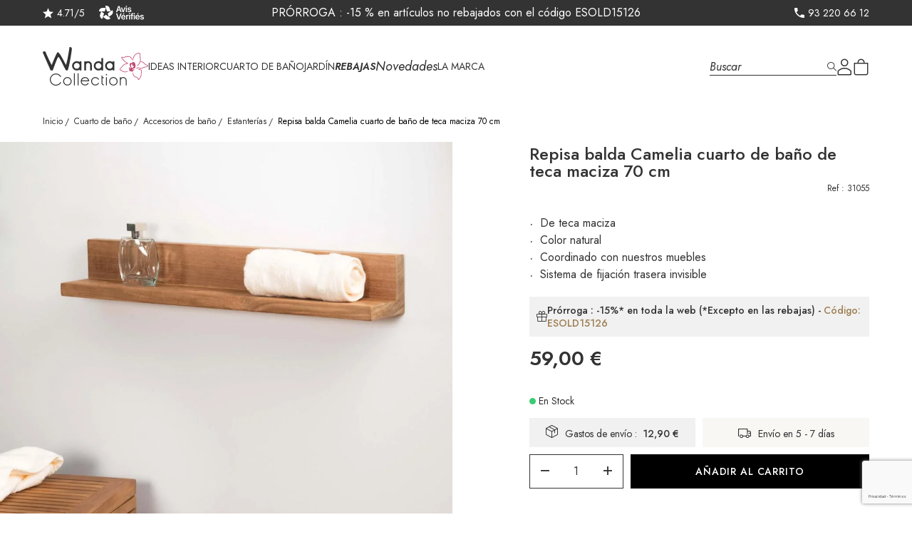

--- FILE ---
content_type: text/html; charset=utf-8
request_url: https://www.wanda-collection.es/art-repisa-balda-camelia-cuarto-de-bano-de-teca-maciza-70-cm-626.htm
body_size: 28655
content:

<!DOCTYPE html>
<html lang="es-ES">

<head>
    
            <link href="https://www.wanda-collection.es/12548-large_default/repisa-balda-camelia-cuarto-de-bano-de-teca-maciza-70-cm.webp" rel="preload" as="image">
    
            <meta property="product:pretax_price:amount" content="48.760331">
        <meta property="product:pretax_price:currency" content="EUR">
        <meta property="product:price:amount" content="59">
        <meta property="product:price:currency" content="EUR">
                <meta property="product:weight:value" content="2.000000">
        <meta property="product:weight:units" content="kg">
    
        
  <meta charset="utf-8">


  <meta http-equiv="x-ua-compatible" content="ie=edge">



  <title>Repisa balda Camelia cuarto de baño de teca maciza 70 cm</title>
  
    <script data-keepinline="true">
  var cdcGtmApi = '//www.wanda-collection.es/module/cdc_googletagmanager/async';
  var ajaxShippingEvent = 1;
  var ajaxPaymentEvent = 1;

  /* datalayer */
  dataLayer = window.dataLayer || [];
        let cdcDatalayer = {"pageCategory":"product","event":"view_item","ecommerce":{"currency":"EUR","items":[{"item_name":"Repisa balda Camelia cuarto de bano de teca maciza 70 cm","item_id":"626","price":"48.76","price_tax_exc":"48.76","price_tax_inc":"59","item_brand":"Wanda collection","item_category":"Cuarto de bano","item_category2":"Accesorios de bano","item_category3":"Estanterias","quantity":1,"google_business_vertical":"retail"}],"value":"48.76"}};
    dataLayer.push(cdcDatalayer);
  
  /* call to GTM Tag */
      (function(w,d,s,l,i){w[l]=w[l]||[];w[l].push({'gtm.start':
      new Date().getTime(), event: 'gtm.js'
      });
      var f = d.getElementsByTagName(s)[0],
        j = d.createElement(s),
        dl = l != 'dataLayer' ? '&l=' + l : '';
      j.async = true;
      j.src =
        'https://tss.wanda-collection.es/12y21iu5w2y.js?awl=' + i.replace(/^GTM-/, '') + dl;
        f.parentNode.insertBefore(j, f);
    })(window,document,'script','dataLayer','GTM-MBLV6FS');
  
  /* async call to avoid cache system for dynamic data */
      dataLayer.push({
      'event': 'datalayer_ready'
    });
  </script><script>
    /* dataLayer */
    dataLayer = window.dataLayer || [];

          dataLayer.push({"event":"productDetail","eventCategory":"ecommerce","eventAction":"open","eventLabel":"Repisa balda Camelia cuarto de bano de teca maciza 70 cm","event_name":"view_item","ecommerce":{"items":[{"item_name":"Repisa balda Camelia cuarto de bano de teca maciza 70 cm","item_id":"626","price":"59","item_brand":"Wanda collection","item_category":"Estanterias","item_variant":null,"item_list_name":null}]}});
    </script>

  
  <meta name="description" content="La balda de madera maciza de teca Camelia, práctica y sencilla , le permitirá organizar fácilmente sus productos de belleza en el cuarto de baño . Esta repisa brilla por su carácter sencillo y auténtico .   
Le da un estilo natural al aseo y se adapta perfectamente a él. Elija uno de nuestros muebles de teca de cuarto de baño  para tener el conjunto perfecto. 
Repisa vendida sola. ">
  <meta name="keywords" content="">
      <meta name="p:domain_verify" content="46bb0a4133120cbabbcf311f9932063c">
          <link rel="canonical" href="https://www.wanda-collection.es/art-repisa-balda-camelia-cuarto-de-bano-de-teca-maciza-70-cm-626.htm">
    
      

  
    
  



  <meta name="viewport" content="width=device-width, initial-scale=1">



  <link rel="icon" type="image/vnd.microsoft.icon" href="https://www.wanda-collection.es/img/favicon-3.ico?1731061304">
  <link rel="shortcut icon" type="image/x-icon" href="https://www.wanda-collection.es/img/favicon-3.ico?1731061304">



  <meta property="og:title" content="Repisa balda Camelia cuarto de baño de teca maciza 70 cm">
  <meta property="og:description" content="La balda de madera maciza de teca Camelia, práctica y sencilla , le permitirá organizar fácilmente sus productos de belleza en el cuarto de baño . Esta repisa brilla por su carácter sencillo y auténtico .   
Le da un estilo natural al aseo y se adapta perfectamente a él. Elija uno de nuestros muebles de teca de cuarto de baño  para tener el conjunto perfecto. 
Repisa vendida sola. ">
<meta property="og:type" content="website">
<meta property="og:url" content="https://www.wanda-collection.es/art-repisa-balda-camelia-cuarto-de-bano-de-teca-maciza-70-cm-626.htm">
<meta property="og:site_name" content="Wanda Collection">

  <meta property="og:type" content="product">
            <meta property="og:image" content="https://www.wanda-collection.es/12548-large_default/repisa-balda-camelia-cuarto-de-bano-de-teca-maciza-70-cm.jpg">
          <meta property="og:image" content="https://www.wanda-collection.es/12549-large_default/repisa-balda-camelia-cuarto-de-bano-de-teca-maciza-70-cm.jpg">
          <meta property="og:image" content="https://www.wanda-collection.es/12550-large_default/repisa-balda-camelia-cuarto-de-bano-de-teca-maciza-70-cm.jpg">
          <meta property="og:image" content="https://www.wanda-collection.es/12551-large_default/repisa-balda-camelia-cuarto-de-bano-de-teca-maciza-70-cm.jpg">
          <meta property="og:image" content="https://www.wanda-collection.es/12552-large_default/repisa-balda-camelia-cuarto-de-bano-de-teca-maciza-70-cm.jpg">
          <meta property="og:image" content="https://www.wanda-collection.es/12553-large_default/repisa-balda-camelia-cuarto-de-bano-de-teca-maciza-70-cm.jpg">
          <meta property="og:image" content="https://www.wanda-collection.es/12554-large_default/repisa-balda-camelia-cuarto-de-bano-de-teca-maciza-70-cm.jpg">
        <meta property="og:image:height" content="1028">
    <meta property="og:image:width" content="1028">

        <meta property="product:price:amount" content="59">
    <meta property="product:price:currency" content="EUR">
            <meta property="product:brand" content="Wanda collection">
    <meta property="og:availability" content="instock">
<meta name="twitter:card" content="summary_large_image">
<meta property="twitter:title" content="Repisa balda Camelia cuarto de baño de teca maciza 70 cm">
  <meta property="twitter:description" content="La balda de madera maciza de teca Camelia, práctica y sencilla , le permitirá organizar fácilmente sus productos de belleza en el cuarto de baño . Esta repisa brilla por su carácter sencillo y auténtico .   
Le da un estilo natural al aseo y se adapta perfectamente a él. Elija uno de nuestros muebles de teca de cuarto de baño  para tener el conjunto perfecto. 
Repisa vendida sola. ">
<meta property="twitter:site" content="Wanda Collection">
<meta property="twitter:creator" content="Wanda Collection">
<meta property="twitter:domain" content="https://www.wanda-collection.es/art-repisa-balda-camelia-cuarto-de-bano-de-teca-maciza-70-cm-626.htm">

  <meta property="twitter:image" content="https://www.wanda-collection.es/12548-large_default/repisa-balda-camelia-cuarto-de-bano-de-teca-maciza-70-cm.jpg">
      <meta property="twitter:image:alt" content="La balda de madera maciza de teca Camelia, práctica y sencilla , le permitirá organizar fácilmente sus productos de belleza en el cuarto de baño . Esta repisa brilla por su carácter sencillo y auténtico .   
Le da un estilo natural al aseo y se adapta perfectamente a él. Elija uno de nuestros muebles de teca de cuarto de baño  para tener el conjunto perfecto. 
Repisa vendida sola. ">
  

      <script type="application/ld+json">
      {
    "@context": "http://schema.org/",
    "@type": "Product",
    "name": "Repisa balda Camelia cuarto de baño de teca maciza 70 cm",
    "category": "Estanterías",
    "description": "De teca macizaColor naturalCoordinado con nuestros mueblesSistema de fijación trasera invisible",
    "image": "https://www.wanda-collection.es/12548-large_default/repisa-balda-camelia-cuarto-de-bano-de-teca-maciza-70-cm.jpg",
    "sku": "31055",
    "weight": {
        "@context": "https://schema.org",
        "@type": "QuantitativeValue",
        "value": "2.000000",
        "unitCode": "kg"
    },
    "gtin13": "3700790902757",
    "brand": {
        "@type": "Brand",
        "name": "Wanda collection"
    },
    "offers": {
        "@type": "Offer",
        "name": "Repisa balda Camelia cuarto de baño de teca maciza 70 cm",
        "price": 59,
        "url": "https://www.wanda-collection.es/art-repisa-balda-camelia-cuarto-de-bano-de-teca-maciza-70-cm-626.htm",
        "priceCurrency": "EUR",
        "image": [
            "https://www.wanda-collection.es/12548-large_default/repisa-balda-camelia-cuarto-de-bano-de-teca-maciza-70-cm.jpg",
            "https://www.wanda-collection.es/12549-large_default/repisa-balda-camelia-cuarto-de-bano-de-teca-maciza-70-cm.jpg",
            "https://www.wanda-collection.es/12550-large_default/repisa-balda-camelia-cuarto-de-bano-de-teca-maciza-70-cm.jpg",
            "https://www.wanda-collection.es/12551-large_default/repisa-balda-camelia-cuarto-de-bano-de-teca-maciza-70-cm.jpg",
            "https://www.wanda-collection.es/12552-large_default/repisa-balda-camelia-cuarto-de-bano-de-teca-maciza-70-cm.jpg",
            "https://www.wanda-collection.es/12553-large_default/repisa-balda-camelia-cuarto-de-bano-de-teca-maciza-70-cm.jpg",
            "https://www.wanda-collection.es/12554-large_default/repisa-balda-camelia-cuarto-de-bano-de-teca-maciza-70-cm.jpg"
        ],
        "sku": "31055",
        "availability": "http://schema.org/InStock"
    }
}
    </script>
        <script type="application/ld+json">
      {
    "@context": "http://schema.org",
    "@type": "BreadcrumbList",
    "itemListElement": [
        {
            "@type": "ListItem",
            "position": 1,
            "name": "Inicio",
            "item": "https://www.wanda-collection.es/"
        },
        {
            "@type": "ListItem",
            "position": 2,
            "name": "Cuarto de baño",
            "item": "https://www.wanda-collection.es/cat-cuarto-de-bano-6.htm"
        },
        {
            "@type": "ListItem",
            "position": 3,
            "name": "Accesorios de baño",
            "item": "https://www.wanda-collection.es/cat-acessorios-de-bano-167.htm"
        },
        {
            "@type": "ListItem",
            "position": 4,
            "name": "Estanterías",
            "item": "https://www.wanda-collection.es/cat-estanterias-1178.htm"
        },
        {
            "@type": "ListItem",
            "position": 5,
            "name": "Repisa balda Camelia cuarto de baño de teca maciza 70 cm",
            "item": "https://www.wanda-collection.es/art-repisa-balda-camelia-cuarto-de-bano-de-teca-maciza-70-cm-626.htm"
        }
    ]
}
    </script>
        <script type="application/ld+json">
      {
    "@context": "http://schema.org",
    "@type": "Organization",
    "name": "Wanda Collection",
    "url": "https://www.wanda-collection.es/",
    "logo": {
        "@type": "ImageObject",
        "url": "https://www.wanda-collection.es/img/logo-17205306543.svg"
    },
    "address": {
        "@type": "PostalAddress",
        "addressLocality": "Francia"
    }
}
    </script>
  
<!--Module: ets_socicallogin -->
<script type="text/javascript">
    var ets_solo_callbackUrl = 'https://www.wanda-collection.es/module/ets_sociallogin/oauth';
</script>
<!--/Module: ets_socicallogin--><link rel="stylesheet prefetch" href="https://www.wanda-collection.es/modules/sfkseoschema/views/css/sfkcss.css">



<!-- JSON-LD markup generated by Google Structured Data Markup Helper. 1.7 default-->
<script type="application/ld+json" data-keepinline="true" data-nocompress="true">
{
  "@context" : "https://schema.org",
  "@type" : "Product",
  "name" : "Repisa balda Camelia cuarto de baño de teca maciza 70 cm",
  "image" : "https://www.wanda-collection.es/12548-large_default/repisa-balda-camelia-cuarto-de-bano-de-teca-maciza-70-cm.jpg",
  "description" : "La balda de madera maciza de teca Camelia, práctica y sencilla , le permitirá organizar fácilmente sus productos de belleza en el cuarto de baño . Esta repisa brilla por su carácter sencillo y auténtico .   
Le da un estilo natural al aseo y se adapta perfectamente a él. Elija uno de nuestros muebles de teca de cuarto de baño  para tener el conjunto perfecto. 
Repisa vendida sola. ",
  "category": "Estanterías",
  "sku" : "31055",
  "mpn" : "31055",
  "gtin13" : "3700790902757",
  "brand": {
    "@type": "Brand",
    "name": "Wanda collection"
  },
  
  
  "offers": {
    "@type": "Offer",
    "priceCurrency": "EUR",
    "availability": "https://schema.org/InStock",
    "itemCondition":"http://schema.org/NewCondition",
    "price": "59",
    "priceValidUntil": "2050-12-31",
    "url": "https://www.wanda-collection.es/art-repisa-balda-camelia-cuarto-de-bano-de-teca-maciza-70-cm-626.htm",
	"seller": {
        "@type": "Organization",
        "name": "Wanda Collection"
      }
     
  },
          
    "url" : "https://www.wanda-collection.es/art-repisa-balda-camelia-cuarto-de-bano-de-teca-maciza-70-cm-626.htm",

  "sameAs": [
      "https://www.facebook.com/wandacollection.es/",
      "",
      "",
      "",
      "https://www.instagram.com/wanda.collection/",
      ""
   ]
}
</script>



<!-- JSON-LD markup generated by Google Structured Data Markup Helper. For Breadcrumb List -->
  <script type="application/ld+json" data-keepinline="true" data-nocompress="true">
    {
      "@context": "https://schema.org",
      "@type": "BreadcrumbList",
      "itemListElement": [
                  {
            "@type": "ListItem",
            "position": 1,
            "name": "Inicio",
            "item": "https://www.wanda-collection.es/"
          },                  {
            "@type": "ListItem",
            "position": 2,
            "name": "Cuarto de baño",
            "item": "https://www.wanda-collection.es/cat-cuarto-de-bano-6.htm"
          },                  {
            "@type": "ListItem",
            "position": 3,
            "name": "Accesorios de baño",
            "item": "https://www.wanda-collection.es/cat-acessorios-de-bano-167.htm"
          },                  {
            "@type": "ListItem",
            "position": 4,
            "name": "Estanterías",
            "item": "https://www.wanda-collection.es/cat-estanterias-1178.htm"
          },                  {
            "@type": "ListItem",
            "position": 5,
            "name": "Repisa balda Camelia cuarto de baño de teca maciza 70 cm",
            "item": "https://www.wanda-collection.es/art-repisa-balda-camelia-cuarto-de-bano-de-teca-maciza-70-cm-626.htm"
          }              ]
    }
  </script>




    
 <!-- Automatic Open Graph and Twitter Cards Tags on All Pages  -->

<meta property="og:type" content="product">
<meta property="og:url" content="https://www.wanda-collection.es/art-repisa-balda-camelia-cuarto-de-bano-de-teca-maciza-70-cm-626.htm">
<meta property="og:title" content="Repisa balda Camelia cuarto de baño de teca maciza 70 cm">
<meta property="og:site_name" content="Wanda Collection">
<meta property="og:description" content="La balda de madera maciza de teca Camelia, práctica y sencilla , le permitirá organizar fácilmente sus productos de belleza en el cuarto de baño . Esta repisa brilla por su carácter sencillo y auténtico .   
Le da un estilo natural al aseo y se adapta perfectamente a él. Elija uno de nuestros muebles de teca de cuarto de baño  para tener el conjunto perfecto. 
Repisa vendida sola. ">
<meta property="og:image" content="https://www.wanda-collection.es/12548-large_default/repisa-balda-camelia-cuarto-de-bano-de-teca-maciza-70-cm.jpg">
<meta property="og:image:src" content="https://www.wanda-collection.es/12548-large_default/repisa-balda-camelia-cuarto-de-bano-de-teca-maciza-70-cm.jpg">
<meta property="og:image:secure_url" content="https://www.wanda-collection.es/12548-large_default/repisa-balda-camelia-cuarto-de-bano-de-teca-maciza-70-cm.jpg">
<meta property="og:image:alt" content="Repisa balda Camelia cuarto de baño de teca maciza 70 cm">
<meta property="fb:app_id" content="">
<meta property="og:locale" content="es-es">

<meta property="twitter:card" content="summary">
<meta property="twitter:site" content="Wanda Collection">
<meta property="twitter:creator" content="">
<meta property="twitter:title" content="Repisa balda Camelia cuarto de baño de teca maciza 70 cm">
<meta property="twitter:description" content="La balda de madera maciza de teca Camelia, práctica y sencilla , le permitirá organizar fácilmente sus productos de belleza en el cuarto de baño . Esta repisa brilla por su carácter sencillo y auténtico .   
Le da un estilo natural al aseo y se adapta perfectamente a él. Elija uno de nuestros muebles de teca de cuarto de baño  para tener el conjunto perfecto. 
Repisa vendida sola. ">
<meta property="twitter:image" content="https://www.wanda-collection.es/12548-large_default/repisa-balda-camelia-cuarto-de-bano-de-teca-maciza-70-cm.jpg">
<meta property="twitter:image:src" content="https://www.wanda-collection.es/12548-large_default/repisa-balda-camelia-cuarto-de-bano-de-teca-maciza-70-cm.jpg">
<meta property="twitter:image:alt" content="Repisa balda Camelia cuarto de baño de teca maciza 70 cm">
<meta property="twitter:domain" content="https://www.wanda-collection.es/">

<!-- JSON-LD markup generated for product image -->
<script type="application/ld+json" data-keepinline="true" data-nocompress="true">
{
    "@context":"http://schema.org/",
    "@type":"ImageObject",
    "@id":"https://www.wanda-collection.es/art-repisa-balda-camelia-cuarto-de-bano-de-teca-maciza-70-cm-626.htm/#primaryimage",
    "name":"Repisa balda Camelia cuarto de baño de teca maciza 70 cm",
    "image":"https://www.wanda-collection.es/12548-large_default/repisa-balda-camelia-cuarto-de-bano-de-teca-maciza-70-cm.jpg",
    "thumbnail":"https://www.wanda-collection.es/12548-large_default/repisa-balda-camelia-cuarto-de-bano-de-teca-maciza-70-cm.jpg",
    "representativeOfPage":true,
    "contentUrl":"https://www.wanda-collection.es/12548-large_default/repisa-balda-camelia-cuarto-de-bano-de-teca-maciza-70-cm.jpg",
    "caption":"Repisa balda Camelia cuarto de baño de teca maciza 70 cm"
}
</script>



<!-- JSON-LD markup generated by Google Structured Data Markup Helper. For WebSite -->
<script type="application/ld+json" data-keepinline="true" data-nocompress="true">
{
    "@context":"http://schema.org",
    "@type":"WebPage",
    "isPartOf": {
        "@type":"WebSite",
        "url":  "https://www.wanda-collection.es/",
        "name": "Wanda Collection"
    },
    "name": "Repisa balda Camelia cuarto de baño de teca maciza 70 cm",
    "url":  "https://www.wanda-collection.es/art-repisa-balda-camelia-cuarto-de-bano-de-teca-maciza-70-cm-626.htm"
}
</script>

<!-- JSON-LD markup generated by Google Structured Data Markup Helper. For Organization -->
<script type="application/ld+json" data-keepinline="true" data-nocompress="true">
{
    "@context" : "http://schema.org",
    "@type" : "Organization",
    "name" : "Wanda Collection",
    "alternateName": "Wanda Collection",
    "LegalName": "Wanda Collection",
    "url": "https://www.wanda-collection.es/",
    "logo" : {
        "@type":"ImageObject",
        "url":"https://www.wanda-collection.es/img/logo.jpg"
    },
    "contactPoint": {
         "@type": "ContactPoint",
         "contactType": "customer support",
         "telephone": "93 220 66 12",
         "email": "contacto@wanda-collection.es"
     },
     "sameAs": [
        "https://www.facebook.com/wandacollection.es/",
        "",
        "",
        "",
        "https://www.instagram.com/wanda.collection/",
        ""
   ]        
}
</script>



<!-- JSON-LD markup generated by Google Structured Data Markup Helper. For WebSite Search-->
<script type="application/ld+json" data-keepinline="true" data-nocompress="true">
    {
      "@context": "https://schema.org",
      "@type": "WebSite",
      "name": "Wanda Collection",
      "inLanguage": "es-es",
      "url" : "https://www.wanda-collection.es/",
        "image": {
          "@type": "ImageObject",
          "url":"https://www.wanda-collection.es/img/logo.jpg"
        },
      "potentialAction": {
        "@type": "SearchAction",
        "target": "https://www.wanda-collection.es/search?search_query={search_term_string}",
        "query-input": "required name=search_term_string"
      }
    }
  </script>



<!-- JSON-LD markup generated by Google Structured Data Markup Helper. For Breadcrumb List -->
  <script type="application/ld+json" data-keepinline="true" data-nocompress="true">
    {
      "@context": "https://schema.org",
      "@type": "BreadcrumbList",
      "itemListElement": [
                  {
            "@type": "ListItem",
            "position": 1,
            "name": "Inicio",
            "item": "https://www.wanda-collection.es/"
          },                  {
            "@type": "ListItem",
            "position": 2,
            "name": "Cuarto de baño",
            "item": "https://www.wanda-collection.es/cat-cuarto-de-bano-6.htm"
          },                  {
            "@type": "ListItem",
            "position": 3,
            "name": "Accesorios de baño",
            "item": "https://www.wanda-collection.es/cat-acessorios-de-bano-167.htm"
          },                  {
            "@type": "ListItem",
            "position": 4,
            "name": "Estanterías",
            "item": "https://www.wanda-collection.es/cat-estanterias-1178.htm"
          },                  {
            "@type": "ListItem",
            "position": 5,
            "name": "Repisa balda Camelia cuarto de baño de teca maciza 70 cm",
            "item": "https://www.wanda-collection.es/art-repisa-balda-camelia-cuarto-de-bano-de-teca-maciza-70-cm-626.htm"
          }              ]
    }
  </script>


<!--  JSON-LD markup generated by Google Structured Data Markup Helper. For Local Business ps17-->
<script type="application/ld+json" data-keepinline="true" data-nocompress="true">
{
  "@context": "https://schema.org",
  "@type": "LocalBusiness",
  "name": "Wanda Collection",
  "telephone": "93 220 66 12",
  "email": "contacto@wanda-collection.es",
  "priceRange": "",
  "url": "https://www.wanda-collection.es",
  "logo": "https://www.wanda-collection.es/img/logo-17205306543.svg",
  "image": "",

  "address": {
    "@type": "PostalAddress",
    "streetAddress": "",
    "addressLocality": "137 chemin de la charrette",
    "addressRegion": "Albertville",
    "postalCode": "73200",
    "addressCountry": "ES"
  },
  
  "geo": {
    "@type": "GeoCoordinates",
    "latitude": "45.684071",
    "longitude": "6.394290"
  }
}
</script>



<!--  JSON-LD markup generated by Google Structured Data Markup Helper. For Sitelink SearchBox -->
<script type="application/ld+json" data-keepinline="true" data-nocompress="true">
    {
      "@context": "http://schema.org",
      "@type": "WebSite",
      "url": "https://www.wanda-collection.es/",
      "potentialAction": {
        "@type": "SearchAction",
        "target": "https://www.wanda-collection.es/search?controller=search&orderby=position&orderway=desc&search_query={search_query}&submit_search=",
        "query-input": "required name=search_query"
      }
    }
</script>
  <!-- START OF DOOFINDER ADD TO CART SCRIPT -->
  <script>
    document.addEventListener('doofinder.cart.add', function(event) {

      const checkIfCartItemHasVariation = (cartObject) => {
        return (cartObject.item_id === cartObject.grouping_id) ? false : true;
      }

      /**
      * Returns only ID from string
      */
      const sanitizeVariationID = (variationID) => {
        return variationID.replace(/\D/g, "")
      }

      doofinderManageCart({
        cartURL          : "https://www.wanda-collection.es/cart",  //required for prestashop 1.7, in previous versions it will be empty.
        cartToken        : "a7250756d685b9b53b945a7b8ea2afd8",
        productID        : checkIfCartItemHasVariation(event.detail) ? event.detail.grouping_id : event.detail.item_id,
        customizationID  : checkIfCartItemHasVariation(event.detail) ? sanitizeVariationID(event.detail.item_id) : 0,   // If there are no combinations, the value will be 0
        quantity         : event.detail.amount,
        statusPromise    : event.detail.statusPromise,
        itemLink         : event.detail.link,
        group_id         : event.detail.group_id
      });
    });
  </script>
  <!-- END OF DOOFINDER ADD TO CART SCRIPT -->

  <!-- START OF DOOFINDER UNIQUE SCRIPT -->
  <script data-keepinline>
    
    (function(w, k) {w[k] = window[k] || function () { (window[k].q = window[k].q || []).push(arguments) }})(window, "doofinderApp")
    

    // Custom personalization:
    doofinderApp("config", "language", "es-es");
    doofinderApp("config", "currency", "EUR");
  </script>
  <script src="https://eu1-config.doofinder.com/2.x/b8693969-68fa-4ec7-811d-cdd5fcb8ed07.js" async></script>
  <!-- END OF DOOFINDER UNIQUE SCRIPT -->
<script type="text/javascript">
    var url_basic_ets = 'https://www.wanda-collection.es/';
    var link_contact_ets = 'https://www.wanda-collection.es/module/ets_cfultimate/contact';
    var ets_cfu_recaptcha_enabled = 1;
    var ets_cfu_iso_code = 'es';
    var ets_cfu_locale = 'es';
            var ets_cfu_recaptcha_v3 = 1;
        var ets_cfu_recaptcha_key = "6Le8nZcqAAAAALm3626BAGTevJ-FuZHdXm17IAJJ";
                var hidden_reference = 1;
    </script>
    <script src="https://www.google.com/recaptcha/api.js?hl=es&amp;render=6Le8nZcqAAAAALm3626BAGTevJ-FuZHdXm17IAJJ"></script>


<script defer charset="utf-8" src="https://widgets.rr.skeepers.io/product/ed21e563-971a-6e44-89cc-9da1e1e62fed/e41f031f-f799-4a34-8fb4-9ff0b67f160d.js"></script>



      <link href="https://www.wanda-collection.es/img/logo-17205306543.svg" rel="preload" as="image">
    
  
  <link rel="preload" href="https://www.wanda-collection.es/themes/wanda/assets/fonts/jost-normal-4a7a6119ce896d453d4bbde8ec364932.woff2" as="font" crossorigin><link rel="preload" href="https://www.wanda-collection.es/themes/wanda/assets/fonts/jost-italic-be6a94d81d0283cc04784d0319684457.woff2" as="font" crossorigin><link rel="preload" href="https://www.wanda-collection.es/themes/wanda/assets/fonts/icomoon-b9b8bc82c7a2a885fc6e49631fffbf0e.woff2" as="font" crossorigin>




  
  
  
  <link rel="stylesheet" href="https://cdnjs.cloudflare.com/ajax/libs/tiny-slider/2.9.4/tiny-slider.css?v=c16a5320fa475530d9583c34fd356ef5" type="text/css" media="all">
  
  
  <link rel="stylesheet" href="https://www.wanda-collection.es/themes/wanda/assets/cache/theme-1ba05031.css?v=c16a5320fa475530d9583c34fd356ef5" type="text/css" media="all">




  




  <script type="text/javascript">
          var listDisplayAjaxUrl = "https:\/\/www.wanda-collection.es\/module\/is_themecore\/ajaxTheme";
          var prestashop = {"cart":{"products":[],"totals":{"total":{"type":"total","label":"Total","amount":0,"value":"0,00\u00a0\u20ac"},"total_including_tax":{"type":"total","label":"Total (impuestos incl.)","amount":0,"value":"0,00\u00a0\u20ac"},"total_excluding_tax":{"type":"total","label":"Total (impuestos excl.)","amount":0,"value":"0,00\u00a0\u20ac"}},"subtotals":{"products":{"type":"products","label":"Total productos","amount":0,"value":"0,00\u00a0\u20ac"},"discounts":null,"shipping":{"type":"shipping","label":"Transporte","amount":0,"value":""},"tax":null},"products_count":0,"summary_string":"0 art\u00edculos","vouchers":{"allowed":1,"added":[]},"discounts":[],"minimalPurchase":0,"minimalPurchaseRequired":""},"currency":{"id":1,"name":"Euro","iso_code":"EUR","iso_code_num":"978","sign":"\u20ac"},"customer":{"lastname":null,"firstname":null,"email":null,"birthday":null,"newsletter":null,"newsletter_date_add":null,"optin":null,"website":null,"company":null,"siret":null,"ape":null,"is_logged":false,"gender":{"type":null,"name":null},"addresses":[]},"country":{"id_zone":"12","id_currency":"0","call_prefix":"34","iso_code":"ES","active":"1","contains_states":"0","need_identification_number":"0","need_zip_code":"1","zip_code_format":"NNNNN","display_tax_label":"1","name":"Espa\u00f1a","id":6},"language":{"name":"Espa\u00f1ol","iso_code":"es","locale":"es-ES","language_code":"es-es","active":"1","is_rtl":"0","date_format_lite":"d\/m\/Y","date_format_full":"d\/m\/Y H:i:s","id":2},"page":{"title":"","canonical":"https:\/\/www.wanda-collection.es\/art-repisa-balda-camelia-cuarto-de-bano-de-teca-maciza-70-cm-626.htm","meta":{"title":"Repisa balda Camelia cuarto de ba\u00f1o de teca maciza 70 cm","description":"La balda de madera maciza de teca Camelia, pr\u00e1ctica y sencilla , le permitir\u00e1 organizar f\u00e1cilmente sus productos de belleza en el cuarto de ba\u00f1o . Esta repisa brilla por su car\u00e1cter sencillo y aut\u00e9ntico . \u00a0 \nLe da un estilo natural al aseo y se adapta perfectamente a \u00e9l. Elija uno de nuestros muebles de teca de cuarto de ba\u00f1o \u00a0para tener el conjunto perfecto. \nRepisa vendida sola.\u00a0","keywords":"","robots":"index"},"page_name":"product","body_classes":{"lang-es":true,"lang-rtl":false,"country-ES":true,"currency-EUR":true,"layout-full-width":true,"page-product":true,"tax-display-enabled":true,"page-customer-account":false,"product-id-626":true,"product-Repisa balda Camelia cuarto de ba\u00f1o de teca maciza 70 cm":true,"product-id-category-1178":true,"product-id-manufacturer-1":true,"product-id-supplier-9":true,"product-available-for-order":true},"admin_notifications":[],"password-policy":{"feedbacks":{"0":"Muy d\u00e9bil","1":"D\u00e9bil","2":"Promedio","3":"Fuerte","4":"Muy fuerte","Straight rows of keys are easy to guess":"Una serie seguida de teclas de la misma fila es f\u00e1cil de adivinar","Short keyboard patterns are easy to guess":"Los patrones de teclado cortos son f\u00e1ciles de adivinar","Use a longer keyboard pattern with more turns":"Usa un patr\u00f3n de teclado m\u00e1s largo y con m\u00e1s giros","Repeats like \"aaa\" are easy to guess":"Las repeticiones como \u00abaaa\u00bb son f\u00e1ciles de adivinar","Repeats like \"abcabcabc\" are only slightly harder to guess than \"abc\"":"Las repeticiones como \"abcabcabc\" son solo un poco m\u00e1s dif\u00edciles de adivinar que \"abc\"","Sequences like abc or 6543 are easy to guess":"Las secuencias como \"abc\" o \"6543\" son f\u00e1ciles de adivinar","Recent years are easy to guess":"Los a\u00f1os recientes son f\u00e1ciles de adivinar","Dates are often easy to guess":"Las fechas suelen ser f\u00e1ciles de adivinar","This is a top-10 common password":"Esta es una de las 10 contrase\u00f1as m\u00e1s comunes","This is a top-100 common password":"Esta es una de las 100 contrase\u00f1as m\u00e1s comunes","This is a very common password":"Esta contrase\u00f1a es muy com\u00fan","This is similar to a commonly used password":"Esta contrase\u00f1a es similar a otras contrase\u00f1as muy usadas","A word by itself is easy to guess":"Una palabra que por s\u00ed misma es f\u00e1cil de adivinar","Names and surnames by themselves are easy to guess":"Los nombres y apellidos completos son f\u00e1ciles de adivinar","Common names and surnames are easy to guess":"Los nombres comunes y los apellidos son f\u00e1ciles de adivinar","Use a few words, avoid common phrases":"Usa varias palabras, evita frases comunes","No need for symbols, digits, or uppercase letters":"No se necesitan s\u00edmbolos, d\u00edgitos o letras may\u00fasculas","Avoid repeated words and characters":"Evita repetir palabras y caracteres","Avoid sequences":"Evita secuencias","Avoid recent years":"Evita a\u00f1os recientes","Avoid years that are associated with you":"Evita a\u00f1os que puedan asociarse contigo","Avoid dates and years that are associated with you":"Evita a\u00f1os y fechas que puedan asociarse contigo","Capitalization doesn't help very much":"Las may\u00fasculas no ayudan mucho","All-uppercase is almost as easy to guess as all-lowercase":"Todo en may\u00fasculas es casi tan f\u00e1cil de adivinar como en min\u00fasculas","Reversed words aren't much harder to guess":"Las palabras invertidas no son mucho m\u00e1s dif\u00edciles de adivinar","Predictable substitutions like '@' instead of 'a' don't help very much":"Las sustituciones predecibles como usar \"@\" en lugar de \"a\" no ayudan mucho","Add another word or two. Uncommon words are better.":"A\u00f1ade una o dos palabras m\u00e1s. Es mejor usar palabras poco habituales."}}},"shop":{"name":"Wanda Collection","logo":"https:\/\/www.wanda-collection.es\/img\/logo-17205306543.svg","stores_icon":"https:\/\/www.wanda-collection.es\/img\/logo_stores.png","favicon":"https:\/\/www.wanda-collection.es\/img\/favicon-3.ico"},"core_js_public_path":"\/themes\/","urls":{"base_url":"https:\/\/www.wanda-collection.es\/","current_url":"https:\/\/www.wanda-collection.es\/art-repisa-balda-camelia-cuarto-de-bano-de-teca-maciza-70-cm-626.htm","shop_domain_url":"https:\/\/www.wanda-collection.es","img_ps_url":"https:\/\/www.wanda-collection.es\/img\/","img_cat_url":"https:\/\/www.wanda-collection.es\/img\/c\/","img_lang_url":"https:\/\/www.wanda-collection.es\/img\/l\/","img_prod_url":"https:\/\/www.wanda-collection.es\/img\/p\/","img_manu_url":"https:\/\/www.wanda-collection.es\/img\/m\/","img_sup_url":"https:\/\/www.wanda-collection.es\/img\/su\/","img_ship_url":"https:\/\/www.wanda-collection.es\/img\/s\/","img_store_url":"https:\/\/www.wanda-collection.es\/img\/st\/","img_col_url":"https:\/\/www.wanda-collection.es\/img\/co\/","img_url":"https:\/\/www.wanda-collection.es\/themes\/wanda\/assets\/img\/","css_url":"https:\/\/www.wanda-collection.es\/themes\/wanda\/assets\/css\/","js_url":"https:\/\/www.wanda-collection.es\/themes\/wanda\/assets\/js\/","pic_url":"https:\/\/www.wanda-collection.es\/upload\/","theme_assets":"https:\/\/www.wanda-collection.es\/themes\/wanda\/assets\/","theme_dir":"https:\/\/www.wanda-collection.es\/themes\/wanda\/","pages":{"address":"https:\/\/www.wanda-collection.es\/address","addresses":"https:\/\/www.wanda-collection.es\/addresses","authentication":"https:\/\/www.wanda-collection.es\/login","manufacturer":"https:\/\/www.wanda-collection.es\/manufacturers","cart":"https:\/\/www.wanda-collection.es\/cart","category":"https:\/\/www.wanda-collection.es\/index.php?controller=category","cms":"https:\/\/www.wanda-collection.es\/index.php?controller=cms","contact":"https:\/\/www.wanda-collection.es\/contact-us","discount":"https:\/\/www.wanda-collection.es\/discount","guest_tracking":"https:\/\/www.wanda-collection.es\/guest-tracking","history":"https:\/\/www.wanda-collection.es\/order-history","identity":"https:\/\/www.wanda-collection.es\/identity","index":"https:\/\/www.wanda-collection.es\/","my_account":"https:\/\/www.wanda-collection.es\/my-account","order_confirmation":"https:\/\/www.wanda-collection.es\/order-confirmation","order_detail":"https:\/\/www.wanda-collection.es\/index.php?controller=order-detail","order_follow":"https:\/\/www.wanda-collection.es\/order-follow","order":"https:\/\/www.wanda-collection.es\/order","order_return":"https:\/\/www.wanda-collection.es\/index.php?controller=order-return","order_slip":"https:\/\/www.wanda-collection.es\/credit-slip","pagenotfound":"https:\/\/www.wanda-collection.es\/page-not-found","password":"https:\/\/www.wanda-collection.es\/password-recovery","pdf_invoice":"https:\/\/www.wanda-collection.es\/index.php?controller=pdf-invoice","pdf_order_return":"https:\/\/www.wanda-collection.es\/index.php?controller=pdf-order-return","pdf_order_slip":"https:\/\/www.wanda-collection.es\/index.php?controller=pdf-order-slip","prices_drop":"https:\/\/www.wanda-collection.es\/index.php?controller=prices-drop","product":"https:\/\/www.wanda-collection.es\/index.php?controller=product","registration":"https:\/\/www.wanda-collection.es\/registration","search":"https:\/\/www.wanda-collection.es\/search","sitemap":"https:\/\/www.wanda-collection.es\/mappa-del-sitio","stores":"https:\/\/www.wanda-collection.es\/stores","supplier":"https:\/\/www.wanda-collection.es\/suppliers","new_products":"https:\/\/www.wanda-collection.es\/new-products","brands":"https:\/\/www.wanda-collection.es\/manufacturers","register":"https:\/\/www.wanda-collection.es\/registration","order_login":"https:\/\/www.wanda-collection.es\/order?login=1"},"alternative_langs":[],"actions":{"logout":"https:\/\/www.wanda-collection.es\/?mylogout="},"no_picture_image":{"bySize":{"small_default":{"url":"https:\/\/www.wanda-collection.es\/img\/p\/es-default-small_default.jpg","width":100,"height":100},"cart_default":{"url":"https:\/\/www.wanda-collection.es\/img\/p\/es-default-cart_default.jpg","width":125,"height":125},"home_default":{"url":"https:\/\/www.wanda-collection.es\/img\/p\/es-default-home_default.jpg","width":350,"height":350},"medium_default":{"url":"https:\/\/www.wanda-collection.es\/img\/p\/es-default-medium_default.jpg","width":650,"height":650},"large_default":{"url":"https:\/\/www.wanda-collection.es\/img\/p\/es-default-large_default.jpg","width":1028,"height":1028}},"small":{"url":"https:\/\/www.wanda-collection.es\/img\/p\/es-default-small_default.jpg","width":100,"height":100},"medium":{"url":"https:\/\/www.wanda-collection.es\/img\/p\/es-default-home_default.jpg","width":350,"height":350},"large":{"url":"https:\/\/www.wanda-collection.es\/img\/p\/es-default-large_default.jpg","width":1028,"height":1028},"legend":""}},"configuration":{"display_taxes_label":true,"display_prices_tax_incl":true,"is_catalog":false,"show_prices":true,"opt_in":{"partner":false},"quantity_discount":{"type":"discount","label":"Descuento unitario"},"voucher_enabled":1,"return_enabled":1},"field_required":[],"breadcrumb":{"links":[{"title":"Inicio","url":"https:\/\/www.wanda-collection.es\/"},{"title":"Cuarto de ba\u00f1o","url":"https:\/\/www.wanda-collection.es\/cat-cuarto-de-bano-6.htm"},{"title":"Accesorios de ba\u00f1o","url":"https:\/\/www.wanda-collection.es\/cat-acessorios-de-bano-167.htm"},{"title":"Estanter\u00edas","url":"https:\/\/www.wanda-collection.es\/cat-estanterias-1178.htm"},{"title":"Repisa balda Camelia cuarto de ba\u00f1o de teca maciza 70 cm","url":"https:\/\/www.wanda-collection.es\/art-repisa-balda-camelia-cuarto-de-bano-de-teca-maciza-70-cm-626.htm"}],"count":5},"link":{"protocol_link":"https:\/\/","protocol_content":"https:\/\/"},"time":1769335202,"static_token":"a7250756d685b9b53b945a7b8ea2afd8","token":"2464439e526b35bcd77183f08cc25118","debug":false,"modules":{"prettyblocks":{"theme_settings":{"remove_default_blocks":false},"id_shop":3,"shop_name":"Wanda ES","shop_current_url":"https:\/\/www.wanda-collection.es\/"},"antorder":null}};
          var psemailsubscription_subscription = "https:\/\/www.wanda-collection.es\/module\/ps_emailsubscription\/subscription";
          var psr_icon_color = false;
      </script>

<!-- Hotjar Tracking Code for Wanda -->

  <script>
    (function(h,o,t,j,a,r){ h.hj=h.hj||function(){(h.hj.q=h.hj.q||[]).push(arguments)}; h._hjSettings={hjid:6526266,hjsv:6}; a=o.getElementsByTagName('head')[0]; r=o.createElement('script');r.async=1; r.src=t+h._hjSettings.hjid+j+h._hjSettings.hjsv; a.appendChild(r); })(window,document,'https://static.hotjar.com/c/hotjar-','.js?sv='); 
  </script>


    
</head>
<body id="product" class="lang-es country-es currency-eur layout-full-width page-product tax-display-enabled product-id-626 product-repisa-balda-camelia-cuarto-de-bano-de-teca-maciza-70-cm product-id-category-1178 product-id-manufacturer-1 product-id-supplier-9 product-available-for-order">


    <!-- Google Tag Manager (noscript) -->
<noscript><iframe src="https://tss.wanda-collection.es/ns.html?id=GTM-MBLV6FS" height="0" width="0" style="display:none;visibility:hidden"></iframe></noscript>
<!-- End Google Tag Manager (noscript) -->


<main class="l-main">
    
            

    <header id="header" class="l-header">
        
            
    <div class="header-banner bg-primary text-white">
        <div class="container h-100">
            <div class="row align-items-center justify-content-center justify-content-sm-between h-100">
                <div class="header-banner__reviews col text-center text-sm-left d-flex align-items-center justify-content-center justify-content-sm-start">
                    <span class="icon icon-star"></span>
<span class="pl-1 font-sm">4.71/5</span>
<img width="63" height="19" src="https://www.wanda-collection.es/themes/wanda/assets/img/avis-verifies-logo.svg" class="img-fluid ml-4" alt="Logo Avis Vérifiés">

                </div>
                <div class="header-banner__info d-none d-sm-block col-6 flex-shrink-0">
                    <section class="block-zone block-zone--top-header">    
                        <div class="block block--banner block--banner1 text-center">
                    <a href="https://www.wanda-collection.es/cat-rebajas-149.htm" class="link-revert">
              <div><p>PRÓRROGA : -15 % en artículos no rebajados con el código ESOLD15126</p></div>
            </a>
            </div>
            </section>

                </div>
                <div class="header-banner__phone d-none d-sm-block col text-right">
                    <div class="d-flex align-items-center justify-content-end">
                    <a class="d-inline-flex align-items-center justify-content-end font-sm" href="tel:93%20220%2066%2012"><span class="icon icon-phone mr-1"></span><span>93 220 66 12</span></a>
                            </div>
                </div>
            </div>
        </div>
    </div>



    


    <div class="js-header-top-wrapper">
        <div class="header-top js-header-top">
            <div class="header-top__content py-4 py-md-5">
                <div class="container">
                    <div class="d-flex flex-nowrap align-items-center header-top__row justify-content-center justify-content-md-start">
                        <div class="header-top__block header-top__block--menu-toggle d-block d-md-none">
                            <div class="header-top__link" rel="nofollow" data-toggle="modal" data-target="#mobile_top_menu_wrapper">
                                <div class="header-top__icon-container">
                                    <span class="header-top__icon icon icon-menu" aria-label="Menu"></span>
                                </div>
                            </div>
                        </div>
                        <div class="header-top__block header-top__block--search header-top__block--search-mobile d-md-none" id="_mobile_search">
                        </div>
                        <div class="header-top__block header-top__block--logo">
                            <a href="https://www.wanda-collection.es/">
                                <picture><img width="148" height="54" src="https://www.wanda-collection.es/themes/wanda/assets/img/logo-mono.svg" class="logo--main img-fluid" alt="Wanda Collection logo"></picture><picture><img width="148" height="54" src="https://www.wanda-collection.es/img/logo-17205306543.svg" class="logo--alt img-fluid" alt="Wanda Collection logo en couleur"></picture>
                            </a>
                        </div>
                        <div class="header-top__block--menu">
                            











    <div class="main-menu" id="_desktop_top_menu">
        
            
                    <ul class="main-menu__dropdown js-main-menu h-100" data-depth="0">
                                                            <li class="h-100 main-menu__item--0 main-menu__item main-menu__item--top ">
                                            <div class="main-menu__item-header">
                                                            <a class="d-md-flex w-100 main-menu__item-link main-menu__item-link--top main-menu__item-link--nosubmenu" href="https://www.wanda-collection.es/cat-ideas-interior-2598.htm">
                                    Ideas interior
                                </a>
                                                                                </div>
                                                                            </li>
                                                            <li class="h-100 main-menu__item--0 main-menu__item main-menu__item--top js-hassubmenu-0" aria-haspopup="true" aria-expanded="false" id="menu-2" aria-owns="top_sub_menu_64027" aria-controls="top_sub_menu_64027">
                                            <div class="main-menu__item-header">
                                                            <a class="d-md-flex w-100 main-menu__item-link main-menu__item-link--top main-menu__item-link--hassubmenu" href="univers-cuarto-de-bano.htm">
                                    Cuarto de baño
                                </a>
                                                                                                                        <span data-target="#top_sub_menu_9323" data-toggle="collapse" class="main-menu__item-link--toggler d-md-none icon icon-chevron-right"></span>
                                                    </div>
                                                                                    <div class="main-menu__sub collapse" role="group" data-collapse-hide-mobile aria-expanded="false" aria-hidden="true" aria-labelledby="menu-2" id="top_sub_menu_9323">
                            
                                                            <div class="main-menu__sub--ctn">
                                    <div class="menu_item_colums row">
                                        <div class="col-12 main-menu__sub--head d-flex justify-content-center align-items-center d-md-none bg-light p-4">
                                            <span class="icon icon-chevron-left-thin mr-2" data-target="#top_sub_menu_9323" data-toggle="collapse" aria-expanded="true"></span>
                                            <span class="main-menu__sub--title">
                                                Cuarto de baño
                                            </span>
                                        </div>
                                                                                <div class="menu-sub__content menu_item_column menu_item_column_1 col-12 col-md-3 col-lg-2  px-0 px-md-1">
                                                
                    <ul class="main-menu__list main-menu__list--1" data-depth="1">
                                                            <li class="h-100 main-menu__item--1 main-menu__item main-menu__item--sub ">
                                            <div class="main-menu__item-header">
                                                            <a class="d-md-flex w-100 main-menu__item-link main-menu__item-link--sub main-menu__item-link--1 main-menu__item-link--nosubmenu" href="https://www.wanda-collection.es/cat-muebles-de-bano-155.htm">
                                    Muebles de baño
                                </a>
                                                                                </div>
                                                                            </li>
                                                            <li class="h-100 main-menu__item--1 main-menu__item main-menu__item--sub ">
                                            <div class="main-menu__item-header">
                                                            <a class="d-md-flex w-100 main-menu__item-link main-menu__item-link--sub main-menu__item-link--1 main-menu__item-link--nosubmenu" href="https://www.wanda-collection.es/cat-lavabo-30.htm">
                                    Lavabo
                                </a>
                                                                                </div>
                                                                            </li>
                                                            <li class="h-100 main-menu__item--1 main-menu__item main-menu__item--sub ">
                                            <div class="main-menu__item-header">
                                                            <a class="d-md-flex w-100 main-menu__item-link main-menu__item-link--sub main-menu__item-link--1 main-menu__item-link--nosubmenu" href="https://www.wanda-collection.es/cat-mueble-columna-de-bano-158.htm">
                                    Mueble columna de baño
                                </a>
                                                                                </div>
                                                                            </li>
                                                            <li class="h-100 main-menu__item--1 main-menu__item main-menu__item--sub ">
                                            <div class="main-menu__item-header">
                                                            <a class="d-md-flex w-100 main-menu__item-link main-menu__item-link--sub main-menu__item-link--1 main-menu__item-link--nosubmenu" href="https://www.wanda-collection.es/cat-espejo-de-bano-35.htm">
                                    Espejo de baño
                                </a>
                                                                                </div>
                                                                            </li>
                                                            <li class="h-100 main-menu__item--1 main-menu__item main-menu__item--sub js-hassubmenu-0" aria-haspopup="true" aria-expanded="false" id="menu-10" aria-owns="top_sub_menu_6519" aria-controls="top_sub_menu_6519">
                                            <div class="main-menu__item-header">
                                                            <a class="d-md-flex w-100 main-menu__item-link main-menu__item-link--sub main-menu__item-link--1 main-menu__item-link--hassubmenu" href="https://www.wanda-collection.es/cat-grifos-1190.htm">
                                    Grifos
                                </a>
                                                                                                                        <span data-target="#top_sub_menu_20361" data-toggle="collapse" class="main-menu__item-link--toggler d-md-none icon icon-chevron-right"></span>
                                                    </div>
                                                                                    <div class="main-menu__sub--2 collapse" role="group" data-collapse-hide-mobile aria-expanded="false" aria-hidden="true" aria-labelledby="menu-10" id="top_sub_menu_20361">


                            <div class="main-menu__sub--head d-flex justify-content-center align-items-center d-md-none bg-light p-4">
                                <span class="icon icon-chevron-left-thin mr-2" data-target="#top_sub_menu_20361" data-toggle="collapse" aria-expanded="true"></span>
                                <span class="main-menu__sub--title">
                                    Grifos
                                </span>
                            </div>

                            
                    <ul class="main-menu__list main-menu__list--2" data-depth="2">
                                                            <li class="h-100 main-menu__item--2 main-menu__item main-menu__item--sub ">
                                            <div class="main-menu__item-header">
                                                            <a class="d-md-flex w-100 main-menu__item-link main-menu__item-link--sub main-menu__item-link--2 main-menu__item-link--nosubmenu" href="https://www.wanda-collection.es/cat-griferia-de-bano-1191.htm">
                                    Grifería de baño
                                </a>
                                                                                </div>
                                                                            </li>
                                                            <li class="h-100 main-menu__item--2 main-menu__item main-menu__item--sub ">
                                            <div class="main-menu__item-header">
                                                            <a class="d-md-flex w-100 main-menu__item-link main-menu__item-link--sub main-menu__item-link--2 main-menu__item-link--nosubmenu" href="https://www.wanda-collection.es/cat-valvula-y-sifon-1192.htm">
                                    Válvula y sifón
                                </a>
                                                                                </div>
                                                                            </li>
                    </ul>
    
                        </div>
                        
                                    </li>
                    </ul>
    
                                            </div>
                                                                                <div class="menu-sub__content menu_item_column menu_item_column_2 col-12 col-md-3 col-lg-2 offset-lg-1 px-0 px-md-1">
                                                
                    <ul class="main-menu__list main-menu__list--1" data-depth="1">
                                                            <li class="h-100 main-menu__item--1 main-menu__item main-menu__item--sub js-hassubmenu-0" aria-haspopup="true" aria-expanded="false" id="menu-56" aria-owns="top_sub_menu_74491" aria-controls="top_sub_menu_74491">
                                            <div class="main-menu__item-header">
                                                            <a class="d-md-flex w-100 main-menu__item-link main-menu__item-link--sub main-menu__item-link--1 main-menu__item-link--hassubmenu" href="https://www.wanda-collection.es/cat-acessorios-de-bano-167.htm">
                                    Accessorios de baño
                                </a>
                                                                                                                        <span data-target="#top_sub_menu_2913" data-toggle="collapse" class="main-menu__item-link--toggler d-md-none icon icon-chevron-right"></span>
                                                    </div>
                                                                                    <div class="main-menu__sub--2 collapse" role="group" data-collapse-hide-mobile aria-expanded="false" aria-hidden="true" aria-labelledby="menu-56" id="top_sub_menu_2913">


                            <div class="main-menu__sub--head d-flex justify-content-center align-items-center d-md-none bg-light p-4">
                                <span class="icon icon-chevron-left-thin mr-2" data-target="#top_sub_menu_2913" data-toggle="collapse" aria-expanded="true"></span>
                                <span class="main-menu__sub--title">
                                    Accessorios de baño
                                </span>
                            </div>

                            
                    <ul class="main-menu__list main-menu__list--2" data-depth="2">
                                                            <li class="h-100 main-menu__item--2 main-menu__item main-menu__item--sub ">
                                            <div class="main-menu__item-header">
                                                            <a class="d-md-flex w-100 main-menu__item-link main-menu__item-link--sub main-menu__item-link--2 main-menu__item-link--nosubmenu" href="https://www.wanda-collection.es/cat-basureros-de-bano-1238.htm">
                                    Basureros de baño
                                </a>
                                                                                </div>
                                                                            </li>
                                                            <li class="h-100 main-menu__item--2 main-menu__item main-menu__item--sub ">
                                            <div class="main-menu__item-header">
                                                            <a class="d-md-flex w-100 main-menu__item-link main-menu__item-link--sub main-menu__item-link--2 main-menu__item-link--nosubmenu" href="https://www.wanda-collection.es/cat-cestas-de-fibras-naturales-1205.htm">
                                    Cestas de fibras naturales
                                </a>
                                                                                </div>
                                                                            </li>
                                                            <li class="h-100 main-menu__item--2 main-menu__item main-menu__item--sub ">
                                            <div class="main-menu__item-header">
                                                            <a class="d-md-flex w-100 main-menu__item-link main-menu__item-link--sub main-menu__item-link--2 main-menu__item-link--nosubmenu" href="https://www.wanda-collection.es/cat-cesto-para-ropa-1239.htm">
                                    Cesto para ropa
                                </a>
                                                                                </div>
                                                                            </li>
                                                            <li class="h-100 main-menu__item--2 main-menu__item main-menu__item--sub ">
                                            <div class="main-menu__item-header">
                                                            <a class="d-md-flex w-100 main-menu__item-link main-menu__item-link--sub main-menu__item-link--2 main-menu__item-link--nosubmenu" href="https://www.wanda-collection.es/cat-conjunto-vaso-y-jabonera-de-bano-1240.htm">
                                    Conjunto vaso y jabonera de baño
                                </a>
                                                                                </div>
                                                                            </li>
                                                            <li class="h-100 main-menu__item--2 main-menu__item main-menu__item--sub ">
                                            <div class="main-menu__item-header">
                                                            <a class="d-md-flex w-100 main-menu__item-link main-menu__item-link--sub main-menu__item-link--2 main-menu__item-link--nosubmenu" href="https://www.wanda-collection.es/cat-vaso-de-bano-1242.htm">
                                    Vaso de baño
                                </a>
                                                                                </div>
                                                                            </li>
                                                            <li class="h-100 main-menu__item--2 main-menu__item main-menu__item--sub ">
                                            <div class="main-menu__item-header">
                                                            <a class="d-md-flex w-100 main-menu__item-link main-menu__item-link--sub main-menu__item-link--2 main-menu__item-link--nosubmenu" href="https://www.wanda-collection.es/cat-jabonera-1243.htm">
                                    Jabonera
                                </a>
                                                                                </div>
                                                                            </li>
                                                            <li class="h-100 main-menu__item--2 main-menu__item main-menu__item--sub ">
                                            <div class="main-menu__item-header">
                                                            <a class="d-md-flex w-100 main-menu__item-link main-menu__item-link--sub main-menu__item-link--2 main-menu__item-link--nosubmenu" href="https://www.wanda-collection.es/cat-puf-y-taburete-1244.htm">
                                    Puf y taburete
                                </a>
                                                                                </div>
                                                                            </li>
                                                            <li class="h-100 main-menu__item--2 main-menu__item main-menu__item--sub ">
                                            <div class="main-menu__item-header">
                                                            <a class="d-md-flex w-100 main-menu__item-link main-menu__item-link--sub main-menu__item-link--2 main-menu__item-link--nosubmenu" href="https://www.wanda-collection.es/cat-toallero-1177.htm">
                                    Toallero
                                </a>
                                                                                </div>
                                                                            </li>
                                                            <li class="h-100 main-menu__item--2 main-menu__item main-menu__item--sub ">
                                            <div class="main-menu__item-header">
                                                            <a class="d-md-flex w-100 main-menu__item-link main-menu__item-link--sub main-menu__item-link--2 main-menu__item-link--nosubmenu" href="https://www.wanda-collection.es/cat-estanterias-1178.htm">
                                    Estanterías
                                </a>
                                                                                </div>
                                                                            </li>
                    </ul>
    
                        </div>
                        
                                    </li>
                                                            <li class="h-100 main-menu__item--1 main-menu__item main-menu__item--sub ">
                                            <div class="main-menu__item-header">
                                                            <a class="d-md-flex w-100 main-menu__item-link main-menu__item-link--sub main-menu__item-link--1 main-menu__item-link--nosubmenu" href="https://www.wanda-collection.es/cat-revestimiento-de-pared-145.htm">
                                    Revestimiento de pared
                                </a>
                                                                                </div>
                                                                            </li>
                                                            <li class="h-100 main-menu__item--1 main-menu__item main-menu__item--sub ">
                                            <div class="main-menu__item-header">
                                                            <a class="d-md-flex w-100 main-menu__item-link main-menu__item-link--sub main-menu__item-link--1 main-menu__item-link--nosubmenu" href="https://www.wanda-collection.es/cat-productos-de-limpieza-29.htm">
                                    Productos de limpieza
                                </a>
                                                                                </div>
                                                                            </li>
                    </ul>
    
                                            </div>
                                                                                <div class="menu-sub__content menu_item_column menu_item_column_3 col-12 col-md-3 offset-lg-1 px-0 px-md-1">
                                                
                    <ul class="main-menu__list main-menu__list--1" data-depth="1">
                                                            <li class="h-100 main-menu__item--1 main-menu__item main-menu__item--sub ">
                                                                    <div class="menu_item_img mb-4 position-relative">

                                                            <picture><source type="image/webp" data-srcset="https://www.wanda-collection.es/img/antmenu/71_i_d_2_ss-cat-sdb-meuble-ss-vasque.webp"><img class="lazyload img-fluid w-100 object-cover" data-src="https://www.wanda-collection.es/img/antmenu/71_i_d_2_ss-cat-sdb-meuble-ss-vasque.png" alt="Muebles de baño"></source></picture>
                                                                                        
                                                                                                    <div class="menu_item_img--link">
                                    
                    
        
    
    
    
                    <a href="https://www.wanda-collection.es/cat-muebles-de-bano-155.htm" class="stretched-link btn-outline-lighter btn">
        <span class="btn__label">Muebles de baño</span>                </a>
    

                                </div>
                                                    </div>
                                                                            </li>
                    </ul>
    
                                            </div>
                                                                                <div class="menu-sub__content menu_item_column menu_item_column_4 col-12 col-md-3  px-0 px-md-1">
                                                
                    <ul class="main-menu__list main-menu__list--1" data-depth="1">
                                                            <li class="h-100 main-menu__item--1 main-menu__item main-menu__item--sub ">
                                                                    <div class="menu_item_img mb-4 position-relative">

                                                            <picture><source type="image/webp" data-srcset="https://www.wanda-collection.es/img/antmenu/14_i_d_2_ss-cat-onyx.webp"><img class="lazyload img-fluid w-100 object-cover" data-src="https://www.wanda-collection.es/img/antmenu/14_i_d_2_ss-cat-onyx.png" alt="Lavabo ónix"></source></picture>
                                                                                        
                                                                                                    <div class="menu_item_img--link">
                                    
                    
        
    
    
    
                    <a href="https://www.wanda-collection.es/cat-lavabo-onix-120.htm" class="stretched-link btn-outline-lighter btn">
        <span class="btn__label">Lavabo ónix</span>                </a>
    

                                </div>
                                                    </div>
                                                                            </li>
                    </ul>
    
                                            </div>
                                                                            </div>
                                </div>
                                                                                                            </div>

                                                            </li>
                                                            <li class="h-100 main-menu__item--0 main-menu__item main-menu__item--top js-hassubmenu-0" aria-haspopup="true" aria-expanded="false" id="menu-3" aria-owns="top_sub_menu_54813" aria-controls="top_sub_menu_54813">
                                            <div class="main-menu__item-header">
                                                            <a class="d-md-flex w-100 main-menu__item-link main-menu__item-link--top main-menu__item-link--hassubmenu" href="https://www.wanda-collection.es/univers-jardin.htm">
                                    Jardín
                                </a>
                                                                                                                        <span data-target="#top_sub_menu_26443" data-toggle="collapse" class="main-menu__item-link--toggler d-md-none icon icon-chevron-right"></span>
                                                    </div>
                                                                                    <div class="main-menu__sub collapse" role="group" data-collapse-hide-mobile aria-expanded="false" aria-hidden="true" aria-labelledby="menu-3" id="top_sub_menu_26443">
                            
                                                            <div class="main-menu__sub--ctn">
                                    <div class="menu_item_colums row">
                                        <div class="col-12 main-menu__sub--head d-flex justify-content-center align-items-center d-md-none bg-light p-4">
                                            <span class="icon icon-chevron-left-thin mr-2" data-target="#top_sub_menu_26443" data-toggle="collapse" aria-expanded="true"></span>
                                            <span class="main-menu__sub--title">
                                                Jardín
                                            </span>
                                        </div>
                                                                                <div class="menu-sub__content menu_item_column menu_item_column_1 col-12 col-md-3 col-lg-2  px-0 px-md-1">
                                                
                    <ul class="main-menu__list main-menu__list--1" data-depth="1">
                                                            <li class="h-100 main-menu__item--1 main-menu__item main-menu__item--sub ">
                                            <div class="main-menu__item-header">
                                                            <a class="d-md-flex w-100 main-menu__item-link main-menu__item-link--sub main-menu__item-link--1 main-menu__item-link--nosubmenu" href="https://www.wanda-collection.es/cat-mesas-de-jardin-1225.htm">
                                    Mesas de jardín
                                </a>
                                                                                </div>
                                                                            </li>
                                                            <li class="h-100 main-menu__item--1 main-menu__item main-menu__item--sub ">
                                            <div class="main-menu__item-header">
                                                            <a class="d-md-flex w-100 main-menu__item-link main-menu__item-link--sub main-menu__item-link--1 main-menu__item-link--nosubmenu" href="https://www.wanda-collection.es/cat-sillas-y-sillones-de-jardin-1226.htm">
                                    Sillas y sillónes de jardín
                                </a>
                                                                                </div>
                                                                            </li>
                                                            <li class="h-100 main-menu__item--1 main-menu__item main-menu__item--sub ">
                                            <div class="main-menu__item-header">
                                                            <a class="d-md-flex w-100 main-menu__item-link main-menu__item-link--sub main-menu__item-link--1 main-menu__item-link--nosubmenu" href="https://www.wanda-collection.es/cat-salon-de-jardin-1228.htm">
                                    Salón de jardín
                                </a>
                                                                                </div>
                                                                            </li>
                                                            <li class="h-100 main-menu__item--1 main-menu__item main-menu__item--sub ">
                                            <div class="main-menu__item-header">
                                                            <a class="d-md-flex w-100 main-menu__item-link main-menu__item-link--sub main-menu__item-link--1 main-menu__item-link--nosubmenu" href="https://www.wanda-collection.es/cat-conjunto-de-mesa-y-sillas-de-jardin-1227.htm">
                                    Conjunto de mesa y sillas de jardín
                                </a>
                                                                                </div>
                                                                            </li>
                                                            <li class="h-100 main-menu__item--1 main-menu__item main-menu__item--sub ">
                                            <div class="main-menu__item-header">
                                                            <a class="d-md-flex w-100 main-menu__item-link main-menu__item-link--sub main-menu__item-link--1 main-menu__item-link--nosubmenu" href="https://www.wanda-collection.es/cat-muebles-de-jardin-1224.htm">
                                    Muebles de jardín
                                </a>
                                                                                </div>
                                                                            </li>
                                                            <li class="h-100 main-menu__item--1 main-menu__item main-menu__item--sub ">
                                            <div class="main-menu__item-header">
                                                            <a class="d-md-flex w-100 main-menu__item-link main-menu__item-link--sub main-menu__item-link--1 main-menu__item-link--nosubmenu" href="https://www.wanda-collection.es/cat-Vela-de-sombra-1236.htm">
                                    Vela de sombra
                                </a>
                                                                                </div>
                                                                            </li>
                                                            <li class="h-100 main-menu__item--1 main-menu__item main-menu__item--sub ">
                                            <div class="main-menu__item-header">
                                                            <a class="d-md-flex w-100 main-menu__item-link main-menu__item-link--sub main-menu__item-link--1 main-menu__item-link--nosubmenu" href="https://www.wanda-collection.es/cat-pasos-japoneses-177.htm">
                                    Pasos japoneses
                                </a>
                                                                                </div>
                                                                            </li>
                    </ul>
    
                                            </div>
                                                                                <div class="menu-sub__content menu_item_column menu_item_column_2 col-12 col-md-3 col-lg-2 offset-lg-1 px-0 px-md-1">
                                                
                    <ul class="main-menu__list main-menu__list--1" data-depth="1">
                                                            <li class="h-100 main-menu__item--1 main-menu__item main-menu__item--sub js-hassubmenu-0" aria-haspopup="true" aria-expanded="false" id="menu-35" aria-owns="top_sub_menu_4930" aria-controls="top_sub_menu_4930">
                                            <div class="main-menu__item-header">
                                                            <a class="d-md-flex w-100 main-menu__item-link main-menu__item-link--sub main-menu__item-link--1 main-menu__item-link--hassubmenu" href="https://www.wanda-collection.es/cat-lamparas-de-jardin-39.htm">
                                    Lámparas de jardín
                                </a>
                                                                                                                        <span data-target="#top_sub_menu_46939" data-toggle="collapse" class="main-menu__item-link--toggler d-md-none icon icon-chevron-right"></span>
                                                    </div>
                                                                                    <div class="main-menu__sub--2 collapse" role="group" data-collapse-hide-mobile aria-expanded="false" aria-hidden="true" aria-labelledby="menu-35" id="top_sub_menu_46939">


                            <div class="main-menu__sub--head d-flex justify-content-center align-items-center d-md-none bg-light p-4">
                                <span class="icon icon-chevron-left-thin mr-2" data-target="#top_sub_menu_46939" data-toggle="collapse" aria-expanded="true"></span>
                                <span class="main-menu__sub--title">
                                    Lámparas de jardín
                                </span>
                            </div>

                            
                    <ul class="main-menu__list main-menu__list--2" data-depth="2">
                                                            <li class="h-100 main-menu__item--2 main-menu__item main-menu__item--sub ">
                                            <div class="main-menu__item-header">
                                                            <a class="d-md-flex w-100 main-menu__item-link main-menu__item-link--sub main-menu__item-link--2 main-menu__item-link--nosubmenu" href="https://www.wanda-collection.es/cat-lampara-de-piedra-142.htm">
                                    Lámpara de piedra
                                </a>
                                                                                </div>
                                                                            </li>
                                                            <li class="h-100 main-menu__item--2 main-menu__item main-menu__item--sub ">
                                            <div class="main-menu__item-header">
                                                            <a class="d-md-flex w-100 main-menu__item-link main-menu__item-link--sub main-menu__item-link--2 main-menu__item-link--nosubmenu" href="https://www.wanda-collection.es/cat-lamparas-japonesas-143.htm">
                                    Lámparas japonesas
                                </a>
                                                                                </div>
                                                                            </li>
                    </ul>
    
                        </div>
                        
                                    </li>
                                                            <li class="h-100 main-menu__item--1 main-menu__item main-menu__item--sub ">
                                            <div class="main-menu__item-header">
                                                            <a class="d-md-flex w-100 main-menu__item-link main-menu__item-link--sub main-menu__item-link--1 main-menu__item-link--nosubmenu" href="https://www.wanda-collection.es/cat-jardineras-de-piedra-40.htm">
                                    Jardineras de piedra
                                </a>
                                                                                </div>
                                                                            </li>
                                                            <li class="h-100 main-menu__item--1 main-menu__item main-menu__item--sub js-hassubmenu-0" aria-haspopup="true" aria-expanded="false" id="menu-41" aria-owns="top_sub_menu_8498" aria-controls="top_sub_menu_8498">
                                            <div class="main-menu__item-header">
                                                            <a class="d-md-flex w-100 main-menu__item-link main-menu__item-link--sub main-menu__item-link--1 main-menu__item-link--hassubmenu" href="https://www.wanda-collection.es/cat-estatuas-de-jardin-148.htm">
                                    Estatuas de Jardín
                                </a>
                                                                                                                        <span data-target="#top_sub_menu_2896" data-toggle="collapse" class="main-menu__item-link--toggler d-md-none icon icon-chevron-right"></span>
                                                    </div>
                                                                                    <div class="main-menu__sub--2 collapse" role="group" data-collapse-hide-mobile aria-expanded="false" aria-hidden="true" aria-labelledby="menu-41" id="top_sub_menu_2896">


                            <div class="main-menu__sub--head d-flex justify-content-center align-items-center d-md-none bg-light p-4">
                                <span class="icon icon-chevron-left-thin mr-2" data-target="#top_sub_menu_2896" data-toggle="collapse" aria-expanded="true"></span>
                                <span class="main-menu__sub--title">
                                    Estatuas de Jardín
                                </span>
                            </div>

                            
                    <ul class="main-menu__list main-menu__list--2" data-depth="2">
                                                            <li class="h-100 main-menu__item--2 main-menu__item main-menu__item--sub ">
                                            <div class="main-menu__item-header">
                                                            <a class="d-md-flex w-100 main-menu__item-link main-menu__item-link--sub main-menu__item-link--2 main-menu__item-link--nosubmenu" href="https://www.wanda-collection.es/cat-estatua-contemporanea-1230.htm">
                                    Estatua contemporánea
                                </a>
                                                                                </div>
                                                                            </li>
                                                            <li class="h-100 main-menu__item--2 main-menu__item main-menu__item--sub ">
                                            <div class="main-menu__item-header">
                                                            <a class="d-md-flex w-100 main-menu__item-link main-menu__item-link--sub main-menu__item-link--2 main-menu__item-link--nosubmenu" href="https://www.wanda-collection.es/cat-estatua-de-piedra-1231.htm">
                                    Estatua de piedra
                                </a>
                                                                                </div>
                                                                            </li>
                                                            <li class="h-100 main-menu__item--2 main-menu__item main-menu__item--sub ">
                                            <div class="main-menu__item-header">
                                                            <a class="d-md-flex w-100 main-menu__item-link main-menu__item-link--sub main-menu__item-link--2 main-menu__item-link--nosubmenu" href="https://www.wanda-collection.es/cat-estatua-de-buda-1232.htm">
                                    Estatua de Buda
                                </a>
                                                                                </div>
                                                                            </li>
                                                            <li class="h-100 main-menu__item--2 main-menu__item main-menu__item--sub ">
                                            <div class="main-menu__item-header">
                                                            <a class="d-md-flex w-100 main-menu__item-link main-menu__item-link--sub main-menu__item-link--2 main-menu__item-link--nosubmenu" href="https://www.wanda-collection.es/cat-estatua-ganesh-1233.htm">
                                    Estatua Ganesh
                                </a>
                                                                                </div>
                                                                            </li>
                                                            <li class="h-100 main-menu__item--2 main-menu__item main-menu__item--sub ">
                                            <div class="main-menu__item-header">
                                                            <a class="d-md-flex w-100 main-menu__item-link main-menu__item-link--sub main-menu__item-link--2 main-menu__item-link--nosubmenu" href="https://www.wanda-collection.es/cat-estatua-moai-1234.htm">
                                    Estatua Moai
                                </a>
                                                                                </div>
                                                                            </li>
                                                            <li class="h-100 main-menu__item--2 main-menu__item main-menu__item--sub ">
                                            <div class="main-menu__item-header">
                                                            <a class="d-md-flex w-100 main-menu__item-link main-menu__item-link--sub main-menu__item-link--2 main-menu__item-link--nosubmenu" href="https://www.wanda-collection.es/cat-estatua-tiki-1235.htm">
                                    Estatua tiki
                                </a>
                                                                                </div>
                                                                            </li>
                    </ul>
    
                        </div>
                        
                                    </li>
                                                            <li class="h-100 main-menu__item--1 main-menu__item main-menu__item--sub ">
                                            <div class="main-menu__item-header">
                                                            <a class="d-md-flex w-100 main-menu__item-link main-menu__item-link--sub main-menu__item-link--1 main-menu__item-link--nosubmenu" href="https://www.wanda-collection.es/cat-fuentes-de-jardin-46.htm">
                                    Fuentes de jardín
                                </a>
                                                                                </div>
                                                                            </li>
                                                            <li class="h-100 main-menu__item--1 main-menu__item main-menu__item--sub ">
                                            <div class="main-menu__item-header">
                                                            <a class="d-md-flex w-100 main-menu__item-link main-menu__item-link--sub main-menu__item-link--1 main-menu__item-link--nosubmenu" href="https://www.wanda-collection.es/cat-piedras-decorativas-jardin-116.htm">
                                    Piedras decorativas jardín
                                </a>
                                                                                </div>
                                                                            </li>
                    </ul>
    
                                            </div>
                                                                                <div class="menu-sub__content menu_item_column menu_item_column_3 col-12 col-md-3 offset-lg-1 px-0 px-md-1">
                                                
                    <ul class="main-menu__list main-menu__list--1" data-depth="1">
                                                            <li class="h-100 main-menu__item--1 main-menu__item main-menu__item--sub ">
                                                                    <div class="menu_item_img mb-4 position-relative">

                                                            <picture><source type="image/webp" data-srcset="https://www.wanda-collection.es/img/antmenu/70_i_d_2_ss-cat-jardin-2.webp"><img class="lazyload img-fluid w-100 object-cover" data-src="https://www.wanda-collection.es/img/antmenu/70_i_d_2_ss-cat-jardin-2.jpg" alt="Macetas de piedra y pizarra"></source></picture>
                                                                                        
                                                                                                    <div class="menu_item_img--link">
                                    
                    
        
    
    
    
                    <a href="https://www.wanda-collection.es/cat-jardineras-de-piedra-40.htm" class="stretched-link btn-outline-lighter btn">
        <span class="btn__label">Macetas de piedra y pizarra</span>                </a>
    

                                </div>
                                                    </div>
                                                                            </li>
                    </ul>
    
                                            </div>
                                                                                <div class="menu-sub__content menu_item_column menu_item_column_4 col-12 col-md-3  px-0 px-md-1">
                                                
                    <ul class="main-menu__list main-menu__list--1" data-depth="1">
                                                            <li class="h-100 main-menu__item--1 main-menu__item main-menu__item--sub ">
                                                                    <div class="menu_item_img mb-4 position-relative">

                                                            <picture><source type="image/webp" data-srcset="https://www.wanda-collection.es/img/antmenu/72_i_d_2_ss-cat-jardin-1.webp"><img class="lazyload img-fluid w-100 object-cover" data-src="https://www.wanda-collection.es/img/antmenu/72_i_d_2_ss-cat-jardin-1.jpg" alt="Estatuas modernas"></source></picture>
                                                                                        
                                                                                                    <div class="menu_item_img--link">
                                    
                    
        
    
    
    
                    <a href="https://www.wanda-collection.es/cat-estatua-contemporanea-1230.htm" class="stretched-link btn-outline-lighter btn">
        <span class="btn__label">Estatuas modernas</span>                </a>
    

                                </div>
                                                    </div>
                                                                            </li>
                    </ul>
    
                                            </div>
                                                                            </div>
                                </div>
                                                                                                            </div>

                                                            </li>
                                                            <li class="h-100 main-menu__item--0 main-menu__item main-menu__item--top ">
                                            <div class="main-menu__item-header">
                                                            <a class="d-md-flex w-100 main-menu__item-link main-menu__item-link--top main-menu__item-link--nosubmenu" href="https://www.wanda-collection.es/cat-rebajas-149.htm">
                                    REBAJAS
                                </a>
                                                                                </div>
                                                                            </li>
                                                            <li class="h-100 main-menu__item--0 main-menu__item main-menu__item--top ">
                                            <div class="main-menu__item-header">
                                                            <a class="d-md-flex w-100 main-menu__item-link main-menu__item-link--top main-menu__item-link--nosubmenu" href="https://www.wanda-collection.es/cat-novedades-1176.htm">
                                    Novedades
                                </a>
                                                                                </div>
                                                                            </li>
                                                            <li class="h-100 main-menu__item--0 main-menu__item main-menu__item--top ">
                                            <div class="main-menu__item-header">
                                                            <a class="d-md-flex w-100 main-menu__item-link main-menu__item-link--top main-menu__item-link--nosubmenu" href="https://www.wanda-collection.es/ins-Una-marca-sostenible-9.htm">
                                    La marca
                                </a>
                                                                                </div>
                                                                            </li>
                    </ul>
    
            </div>

                        </div>
                        <div class="header-top__block--more ml-md-auto d-flex flex-nowrap align-items-center justify-content-end">
                            <div class="header-top__block header-top__block--search header-top__block--search-desktop d-none d-md-block" id="_desktop_search">
                                <div id="search_query_top">
                                    <input class="header-top__block--search__input reset-style d-none d-sm-block d-md-none d-lg-block" type="text" placeholder="Buscar" readonly>
                                    <span class="header-top__icon icon icon-search"></span>
                                </div>
                            </div>
                            <div class="header-top__block--user">
    <div class="header-top__link cursor-pointer js-obfuscate js-link-redirect" data-o="[base64]" aria-label="Compte">
    <div class="header-top__icon-container">
      <span class="header-top__icon icon icon-user"></span>
    </div>
  </div>
</div>
<div class="header-top__block header-top__block--cart">
    <div class="js-blockcart blockcart" data-refresh-url="//www.wanda-collection.es/module/is_shoppingcart/ajax">
        <div data-o="Ly93d3cud2FuZGEtY29sbGVjdGlvbi5lcy9jYXJ0P2FjdGlvbj1zaG93" class="header-top__link cursor-pointer js-obfuscate js-link-redirect" aria-label="Panier">
            <div class="header-top__icon-container d-flex flex-nowrap flex-row align-items-end">
                <span class="header-top__icon icon icon-cart"></span>
                            </div>
        </div>
    </div>
</div>

                        </div>
                    </div>
                </div>
            </div>
        </div>
    </div>


        
    </header>

    <section id="wrapper" class="l-wrapper">

        
            
<aside id="notifications">
  <div class="container">
    
    
    
      </div>
</aside>
        

        

        
            <div class="container">
                <div class="position-relative">
                    

            <nav aria-label="breadcrumb" data-depth="5">
            
                <ol class="breadcrumb">
                                            
                            <li class="breadcrumb-item">
                                                                <a class="breadcrumb-link" href="https://www.wanda-collection.es/">
                                                                        Inicio
                                                                    </a>
                                                            </li>
                        
                                            
                            <li class="breadcrumb-item">
                                                                <a class="breadcrumb-link" href="https://www.wanda-collection.es/cat-cuarto-de-bano-6.htm">
                                                                        Cuarto de baño
                                                                    </a>
                                                            </li>
                        
                                            
                            <li class="breadcrumb-item">
                                                                <a class="breadcrumb-link" href="https://www.wanda-collection.es/cat-acessorios-de-bano-167.htm">
                                                                        Accesorios de baño
                                                                    </a>
                                                            </li>
                        
                                            
                            <li class="breadcrumb-item">
                                                                <a class="breadcrumb-link" href="https://www.wanda-collection.es/cat-estanterias-1178.htm">
                                                                        Estanterías
                                                                    </a>
                                                            </li>
                        
                                            
                            <li class="breadcrumb-item active" aria-current="page">
                                                                    Repisa balda Camelia cuarto de baño de teca maciza 70 cm
                                                                </li>
                        
                                    </ol>
            
        </nav>
    
                </div>
            </div>
        


        

        
  <div id="content-wrapper" class="js-content-wrapper">
    
    
    <section id="main">
        <div class="container">
            <div class="row product-container js-product-container">
                <div class="col-12 col-md-6">
                    
                        
                            <div class="position-relative mnl-no-mobile-container">
                                
                                    
  <div class="js-product-images">
    
      
        <div class="product-main-images">
                                  <div class="js-product-main-images swiper swiper-custom" data-index="0">
                <div class="product-main-images__list swiper-wrapper">
                  <div class="swiper-slide">
                    <picture><source type="image/webp" srcset="https://www.wanda-collection.es/12548-large_default/repisa-balda-camelia-cuarto-de-bano-de-teca-maciza-70-cm.webp"><img class="img-fluid w-100" data-toggle="modal" data-target="#product-modal" src="https://www.wanda-collection.es/12548-large_default/repisa-balda-camelia-cuarto-de-bano-de-teca-maciza-70-cm.jpg" width="1028" height="1028" alt="Repisa balda Camelia cuarto de baño de teca maciza 70 cm" title="Repisa balda Camelia cuarto de baño de teca maciza 70 cm"></source></picture>
                  </div>
                                                                                                                                
                      <div class="swiper-slide" data-index="1">
                        <picture><source type="image/webp" data-srcset="https://www.wanda-collection.es/12549-large_default/repisa-balda-camelia-cuarto-de-bano-de-teca-maciza-70-cm.webp"><img class="img-fluid lazyload" data-toggle="modal" data-target="#product-modal" data-src="https://www.wanda-collection.es/12549-large_default/repisa-balda-camelia-cuarto-de-bano-de-teca-maciza-70-cm.jpg" src="data:image/svg+xml,%3Csvg%20xmlns='http://www.w3.org/2000/svg'%20width='1028'%20height='1028'%20viewBox='0%200%201%201'%3E%3C/svg%3E" width="1028" height="1028" alt="Repisa balda Camelia cuarto de baño de teca maciza 70 cm" title="Repisa balda Camelia cuarto de baño de teca maciza 70 cm"></source></picture>
                      </div>
                                                                
                      <div class="swiper-slide" data-index="2">
                        <picture><source type="image/webp" data-srcset="https://www.wanda-collection.es/12550-large_default/repisa-balda-camelia-cuarto-de-bano-de-teca-maciza-70-cm.webp"><img class="img-fluid lazyload" data-toggle="modal" data-target="#product-modal" data-src="https://www.wanda-collection.es/12550-large_default/repisa-balda-camelia-cuarto-de-bano-de-teca-maciza-70-cm.jpg" src="data:image/svg+xml,%3Csvg%20xmlns='http://www.w3.org/2000/svg'%20width='1028'%20height='1028'%20viewBox='0%200%201%201'%3E%3C/svg%3E" width="1028" height="1028" alt="Repisa balda Camelia cuarto de baño de teca maciza 70 cm" title="Repisa balda Camelia cuarto de baño de teca maciza 70 cm"></source></picture>
                      </div>
                                                                
                      <div class="swiper-slide" data-index="3">
                        <picture><source type="image/webp" data-srcset="https://www.wanda-collection.es/12551-large_default/repisa-balda-camelia-cuarto-de-bano-de-teca-maciza-70-cm.webp"><img class="img-fluid lazyload" data-toggle="modal" data-target="#product-modal" data-src="https://www.wanda-collection.es/12551-large_default/repisa-balda-camelia-cuarto-de-bano-de-teca-maciza-70-cm.jpg" src="data:image/svg+xml,%3Csvg%20xmlns='http://www.w3.org/2000/svg'%20width='1028'%20height='1028'%20viewBox='0%200%201%201'%3E%3C/svg%3E" width="1028" height="1028" alt="Repisa balda Camelia cuarto de baño de teca maciza 70 cm" title="Repisa balda Camelia cuarto de baño de teca maciza 70 cm"></source></picture>
                      </div>
                                                                
                      <div class="swiper-slide" data-index="4">
                        <picture><source type="image/webp" data-srcset="https://www.wanda-collection.es/12552-large_default/repisa-balda-camelia-cuarto-de-bano-de-teca-maciza-70-cm.webp"><img class="img-fluid lazyload" data-toggle="modal" data-target="#product-modal" data-src="https://www.wanda-collection.es/12552-large_default/repisa-balda-camelia-cuarto-de-bano-de-teca-maciza-70-cm.jpg" src="data:image/svg+xml,%3Csvg%20xmlns='http://www.w3.org/2000/svg'%20width='1028'%20height='1028'%20viewBox='0%200%201%201'%3E%3C/svg%3E" width="1028" height="1028" alt="Repisa balda Camelia cuarto de baño de teca maciza 70 cm" title="Repisa balda Camelia cuarto de baño de teca maciza 70 cm"></source></picture>
                      </div>
                                                                
                      <div class="swiper-slide" data-index="5">
                        <picture><source type="image/webp" data-srcset="https://www.wanda-collection.es/12553-large_default/repisa-balda-camelia-cuarto-de-bano-de-teca-maciza-70-cm.webp"><img class="img-fluid lazyload" data-toggle="modal" data-target="#product-modal" data-src="https://www.wanda-collection.es/12553-large_default/repisa-balda-camelia-cuarto-de-bano-de-teca-maciza-70-cm.jpg" src="data:image/svg+xml,%3Csvg%20xmlns='http://www.w3.org/2000/svg'%20width='1028'%20height='1028'%20viewBox='0%200%201%201'%3E%3C/svg%3E" width="1028" height="1028" alt="Repisa balda Camelia cuarto de baño de teca maciza 70 cm" title="Repisa balda Camelia cuarto de baño de teca maciza 70 cm"></source></picture>
                      </div>
                                                                
                      <div class="swiper-slide" data-index="6">
                        <picture><source type="image/webp" data-srcset="https://www.wanda-collection.es/12554-large_default/repisa-balda-camelia-cuarto-de-bano-de-teca-maciza-70-cm.webp"><img class="img-fluid lazyload" data-toggle="modal" data-target="#product-modal" data-src="https://www.wanda-collection.es/12554-large_default/repisa-balda-camelia-cuarto-de-bano-de-teca-maciza-70-cm.jpg" src="data:image/svg+xml,%3Csvg%20xmlns='http://www.w3.org/2000/svg'%20width='1028'%20height='1028'%20viewBox='0%200%201%201'%3E%3C/svg%3E" width="1028" height="1028" alt="Repisa balda Camelia cuarto de baño de teca maciza 70 cm" title="Repisa balda Camelia cuarto de baño de teca maciza 70 cm"></source></picture>
                      </div>
                                                      </div>
                <div class="swiper-scrollbar"></div>
              </div>
                  </div>
          
  </div>
  
                                
                            </div>
                        
                    
                </div>
                <div class="col-12 col-md-5 offset-md-1 product-page__content mt-3 mt-md-0">
                    <div class="product-page__content-inner">
                        
    <ul class="product-flags d-flex w-100 mx-md-n1">
                                                                                                                                            </ul>
                        
                            
                                <h1 class="h4 mb-1 product-page__title">Repisa balda Camelia cuarto de baño de teca maciza 70 cm</h1>
                                <div class="product-page__subtitle d-flex justify-content-between mb-3 mb-md-5">
                                    <div class="product-page__reviews">
                                        <div class="skeepers_product__stars" data-product-id="626"></div>

                                    </div>
                                    <div class="product-page__ref font-xs">
                                                                                    Ref : 31055
                                                                            </div>
                                </div>
                                
                                                                            <div id="product-description-short-626" class="product-description cms-content mb-3">

 <div data-prettyblocks-zone="product-description-short-626">
     <div data-block data-instance-id="670518b4936f3" data-id-prettyblocks="2879">
                                                  <ul><li>De teca maciza</li><li>Color natural</li><li>Coordinado con nuestros muebles</li><li>Sistema de fijación trasera invisible</li></ul>
          </div>
    </div>
<div class="d-none blocks text-center w-100 p-5" data-zone-name="product-description-short-626" data-zone-alias="Product description short"></div>


</div>
                                                                    
                            
                        

                                                  <div class="p-2 bg-light d-flex align-items-center justify-content-center mb-3 product-promotions">
                            <span class="icon icon-gift"></span><div class="product-promotions__inner font-sm">Prórroga : -15%* en toda la web (*Excepto en las rebajas) - <span>Código: ESOLD15126</span></div>
                          </div>
                        
                        
                              <div class="product-prices js-product-prices mb-3 mb-md-5">
    <div class="product-prices__main">
      
        <div class="product-price">
          <span class="price title-small font-weight-bolder">
                                      59,00 €
                                  </span>
          
                      
          


          
                      
        </div>
      

      
              

      
              

      
              

      

      <div class="tax-shipping-delivery-label">
                
        

              </div>
    </div>
  </div>
                        

                        <div class="product-information">
                            
                            <div class="product-actions js-product-actions">
                                
                                    <form action="https://www.wanda-collection.es/cart" method="post" id="add-to-cart-or-refresh">
                                        <input type="hidden" name="token" value="a7250756d685b9b53b945a7b8ea2afd8">
                                        <input type="hidden" name="id_product" value="626" id="product_page_product_id">
                                        <input type="hidden" name="id_customization" value="0" id="product_customization_id" class="js-product-customization-id">

                                        
                                            <div class="product-variants js-product-variants mb-3">
  </div>
                                        

                                        
                                                                                    

                                        
                                            <section class="product-discounts js-product-discounts">
  </section>
                                        

                                        
                                                                                    

                                        
                                            <div class="product-add-to-cart js-product-add-to-cart">
            
            <div id="product-availability" class="js-product-availability">

                                                                                
                    <p class="text-primary py-1 mb-0 font-sm">
                                                    <span class="product-availability__dot bg-success"></span>
                            En Stock
                                            </p>
                            </div>
        

        
            <div class="product-additional-info js-product-additional-info">
    
            <div class="row font-sm">
                            <div class="col-12 col-md-6 mt-2">
                    <div class="p-2 bg-light d-flex align-items-baseline justify-content-center">
                        <span class="icon icon-pack mr-2 font-base"></span>Gastos de envío :  <span class="font-weight-bold">12,90 €</span>
                    </div>
                </div>
                                        <div class="col-12 col-md-6 mt-2">
                    <div class="p-2 bg-lighter d-flex align-items-baseline justify-content-center">
                        <span class="icon icon-truck mr-2 font-base"></span>Envío en 5 - 7 días
                    </div>
                </div>
                    </div>
    </div>
        

        
            <div class="product-quantity row mb-1 mx-n1 align-items-center">
                <div class="qty col-auto mx-auto mt-2 px-1">
                    <input type="number" name="qty" id="quantity_wanted" inputmode="numeric" pattern="[0-9]*" value="1" min="1" class="input-group input-touchspin" aria-label="Cantidad">
                </div>

                <div class="add col mt-2 px-1">
                    <button class="btn btn-primary add-to-cart btn-block" data-button-action="add-to-cart" type="submit">
                                                    Añadir al carrito
                                            </button>
                </div>

                <div class="col-auto mt-2 px-1 d-none">
                    <div class="js-product-actions-buttons">
                        <div class="row mx-n1 mt-n2 align-items-center">
                            
                        </div>
                    </div>
                </div>
            </div>
        

        
            <div class="product-minimal-quantity js-product-minimal-quantity">
                            </div>
        

    </div>
                                        

                                                                                
                                    </form>
                                
                            </div>

                            
                                
                            
                        </div>
                    </div>
                </div>
            </div>
            
    

    














    <div class="product-tabs mt-3 mt-md-7">
                                                                                                                    

                
        <div id="accordion">
            
                                
            <div class="py-4 accordion__item border-bottom border-dark">
            <div id="accordionHeading1">
                <div aria-controls="accordionContent1" aria-expanded="true" class="accordion__title w-100 d-flex justify-content-between align-items-center collapse-title reset-style collapsed" data-target="#accordionContent1" data-toggle="collapse" type="button">
                    Descripción                    <span class="icon icon-plus"></span>
                </div>
            </div>

            <div aria-labelledby="accordionHeading1" class="collapse show" id="accordionContent1">
                <div class="cms-content">
                    

 <div data-prettyblocks-zone="product-description-626">
     <div data-block data-instance-id="670518b48fe16" data-id-prettyblocks="2878">
                                                  <p>La  <strong>balda de madera maciza</strong>  de teca Camelia,  <strong>práctica y sencilla</strong> , le permitirá organizar fácilmente sus productos de belleza en el <strong> cuarto de baño</strong> .</p><p> Esta repisa brilla por su carácter <strong> sencillo y auténtico</strong> .</p><p> </p> <p>Le da un  <strong>estilo natural</strong>  al  <strong>aseo</strong>  y se adapta perfectamente a él.</p><p> Elija uno de nuestros  <strong> <span style="text-decoration:underline;"><a title="Muebles de teca para cuarto de baño" href="https://www."> <span>muebles de teca de cuarto de baño</span></a></span></strong>  para tener el conjunto perfecto.</p><p></p> <p>Repisa vendida sola.</p><p> </p>
          </div>
    </div>
<div class="d-none blocks text-center w-100 p-5" data-zone-name="product-description-626" data-zone-priority="true" data-zone-alias="Product description"></div>



                </div>
            </div>
        </div>
    
            
                                
            <div class="py-4 accordion__item border-bottom border-dark">
            <div id="accordionHeading2">
                <div aria-controls="accordionContent2" aria-expanded="false" class="accordion__title w-100 d-flex justify-content-between align-items-center collapse-title reset-style" data-target="#accordionContent2" data-toggle="collapse" type="button">
                    Características                    <span class="icon icon-plus"></span>
                </div>
            </div>

            <div aria-labelledby="accordionHeading2" class="collapse" id="accordionContent2">
                <div class="cms-content">
                    <div class="js-product-details" id="product-details" data-product='{"id_shop_default":"3","id_manufacturer":"1","id_supplier":"9","reference":"31055","is_virtual":"0","delivery_in_stock":"","delivery_out_stock":"","id_category_default":"1178","on_sale":"0","online_only":"0","ecotax":0,"minimal_quantity":"1","low_stock_threshold":null,"low_stock_alert":"0","price":"59,00\u00a0\u20ac","unity":"","unit_price":"","unit_price_ratio":0,"additional_shipping_cost":"0.000000","customizable":"0","text_fields":"0","uploadable_files":"0","active":"1","redirect_type":"default","id_type_redirected":"0","available_for_order":"1","available_date":"0000-00-00","show_condition":"0","condition":"new","show_price":"1","indexed":"0","visibility":"both","cache_default_attribute":"0","advanced_stock_management":"0","date_add":"2024-08-09 16:36:38","date_upd":"2025-11-26 15:29:35","pack_stock_type":"3","meta_description":"La balda de madera maciza de teca Camelia, pr\u00e1ctica y sencilla , le permitir\u00e1 organizar f\u00e1cilmente sus productos de belleza en el cuarto de ba\u00f1o . Esta repisa brilla por su car\u00e1cter sencillo y aut\u00e9ntico . \u00a0 \nLe da un estilo natural al aseo y se adapta perfectamente a \u00e9l. Elija uno de nuestros muebles de teca de cuarto de ba\u00f1o \u00a0para tener el conjunto perfecto. \nRepisa vendida sola.\u00a0","meta_keywords":"","meta_title":"Repisa balda Camelia cuarto de ba\u00f1o de teca maciza 70 cm","link_rewrite":"repisa-balda-camelia-cuarto-de-bano-de-teca-maciza-70-cm","name":"Repisa balda Camelia cuarto de ba\u00f1o de teca maciza 70 cm","description":"&lt;p&gt;La  &lt;strong&gt;balda de madera maciza&lt;\/strong&gt;  de teca Camelia,  &lt;strong&gt;pr\u00e1ctica y sencilla&lt;\/strong&gt; , le permitir\u00e1 organizar f\u00e1cilmente sus productos de belleza en el &lt;strong&gt; cuarto de ba\u00f1o&lt;\/strong&gt; .&lt;\/p&gt;&lt;p&gt; Esta repisa brilla por su car\u00e1cter &lt;strong&gt; sencillo y aut\u00e9ntico&lt;\/strong&gt; .&lt;\/p&gt;&lt;p&gt; &lt;\/p&gt; &lt;p&gt;Le da un  &lt;strong&gt;estilo natural&lt;\/strong&gt;  al  &lt;strong&gt;aseo&lt;\/strong&gt;  y se adapta perfectamente a \u00e9l.&lt;\/p&gt;&lt;p&gt; Elija uno de nuestros  &lt;strong&gt; &lt;span style=\"text-decoration:underline;\"&gt;&lt;a title=\"Muebles de teca para cuarto de ba\u00f1o\" href=\"https:\/\/www.\"&gt; &lt;span&gt;muebles de teca de cuarto de ba\u00f1o&lt;\/span&gt;&lt;\/a&gt;&lt;\/span&gt;&lt;\/strong&gt;  para tener el conjunto perfecto.&lt;\/p&gt;&lt;p&gt;&lt;\/p&gt; &lt;p&gt;Repisa vendida sola.&lt;\/p&gt;&lt;p&gt; &lt;\/p&gt;","description_short":"&lt;ul&gt;&lt;li&gt;De teca maciza&lt;\/li&gt;&lt;li&gt;Color natural&lt;\/li&gt;&lt;li&gt;Coordinado con nuestros muebles&lt;\/li&gt;&lt;li&gt;Sistema de fijaci\u00f3n trasera invisible&lt;\/li&gt;&lt;\/ul&gt;","available_now":"En Stock","available_later":"","id":626,"id_product":626,"out_of_stock":2,"new":0,"id_product_attribute":"0","quantity_wanted":1,"extraContent":[],"allow_oosp":1,"category":"estanterias","category_name":"Estanter\u00edas","link":"https:\/\/www.wanda-collection.es\/art-repisa-balda-camelia-cuarto-de-bano-de-teca-maciza-70-cm-626.htm","manufacturer_name":"Wanda collection","attribute_price":0,"price_tax_exc":48.760331,"price_without_reduction":59.000001,"reduction":0,"specific_prices":[],"quantity":15,"quantity_all_versions":15,"id_image":"es-default","features":[{"name":"Longitud","value":"70 cm","id_feature":"13","position":"2","id_feature_value":"506"},{"name":"Altura","value":"10 cm","id_feature":"14","position":"3","id_feature_value":"494"},{"name":"Ancho","value":"10 cm","id_feature":"15","position":"4","id_feature_value":"541"},{"name":"Materiales","value":"Teca","id_feature":"19","position":"5","id_feature_value":"1073"},{"name":"Colores","value":"Natural","id_feature":"17","position":"6","id_feature_value":"1133"},{"name":"agregateur_image","value":"https:\/\/www.wanda-collection.com\/img\/aggregator\/626-1.jpg","id_feature":"33","position":"19","id_feature_value":"1172"}],"attachments":[],"virtual":0,"pack":0,"packItems":[],"nopackprice":0,"customization_required":false,"rate":21,"tax_name":"IVA ES 21%","ecotax_rate":0,"customizations":{"fields":[]},"id_customization":0,"is_customizable":false,"show_quantities":true,"quantity_label":"Art\u00edculos","quantity_discounts":[],"customer_group_discount":0,"images":[{"cover":"1","id_image":"12548","legend":"Repisa balda Camelia cuarto de ba\u00f1o de teca maciza 70 cm","position":"1","bySize":{"small_default":{"url":"https:\/\/www.wanda-collection.es\/12548-small_default\/repisa-balda-camelia-cuarto-de-bano-de-teca-maciza-70-cm.jpg","width":100,"height":100,"sources":{"jpg":"https:\/\/www.wanda-collection.es\/12548-small_default\/repisa-balda-camelia-cuarto-de-bano-de-teca-maciza-70-cm.jpg"}},"cart_default":{"url":"https:\/\/www.wanda-collection.es\/12548-cart_default\/repisa-balda-camelia-cuarto-de-bano-de-teca-maciza-70-cm.jpg","width":125,"height":125,"sources":{"jpg":"https:\/\/www.wanda-collection.es\/12548-cart_default\/repisa-balda-camelia-cuarto-de-bano-de-teca-maciza-70-cm.jpg"}},"home_default":{"url":"https:\/\/www.wanda-collection.es\/12548-home_default\/repisa-balda-camelia-cuarto-de-bano-de-teca-maciza-70-cm.jpg","width":350,"height":350,"sources":{"jpg":"https:\/\/www.wanda-collection.es\/12548-home_default\/repisa-balda-camelia-cuarto-de-bano-de-teca-maciza-70-cm.jpg"}},"medium_default":{"url":"https:\/\/www.wanda-collection.es\/12548-medium_default\/repisa-balda-camelia-cuarto-de-bano-de-teca-maciza-70-cm.jpg","width":650,"height":650,"sources":{"jpg":"https:\/\/www.wanda-collection.es\/12548-medium_default\/repisa-balda-camelia-cuarto-de-bano-de-teca-maciza-70-cm.jpg"}},"large_default":{"url":"https:\/\/www.wanda-collection.es\/12548-large_default\/repisa-balda-camelia-cuarto-de-bano-de-teca-maciza-70-cm.jpg","width":1028,"height":1028,"sources":{"jpg":"https:\/\/www.wanda-collection.es\/12548-large_default\/repisa-balda-camelia-cuarto-de-bano-de-teca-maciza-70-cm.jpg"}}},"small":{"url":"https:\/\/www.wanda-collection.es\/12548-small_default\/repisa-balda-camelia-cuarto-de-bano-de-teca-maciza-70-cm.jpg","width":100,"height":100,"sources":{"jpg":"https:\/\/www.wanda-collection.es\/12548-small_default\/repisa-balda-camelia-cuarto-de-bano-de-teca-maciza-70-cm.jpg"}},"medium":{"url":"https:\/\/www.wanda-collection.es\/12548-home_default\/repisa-balda-camelia-cuarto-de-bano-de-teca-maciza-70-cm.jpg","width":350,"height":350,"sources":{"jpg":"https:\/\/www.wanda-collection.es\/12548-home_default\/repisa-balda-camelia-cuarto-de-bano-de-teca-maciza-70-cm.jpg"}},"large":{"url":"https:\/\/www.wanda-collection.es\/12548-large_default\/repisa-balda-camelia-cuarto-de-bano-de-teca-maciza-70-cm.jpg","width":1028,"height":1028,"sources":{"jpg":"https:\/\/www.wanda-collection.es\/12548-large_default\/repisa-balda-camelia-cuarto-de-bano-de-teca-maciza-70-cm.jpg"}},"associatedVariants":[]},{"cover":null,"id_image":"12549","legend":"Repisa balda Camelia cuarto de ba\u00f1o de teca maciza 70 cm","position":"2","bySize":{"small_default":{"url":"https:\/\/www.wanda-collection.es\/12549-small_default\/repisa-balda-camelia-cuarto-de-bano-de-teca-maciza-70-cm.jpg","width":100,"height":100,"sources":{"jpg":"https:\/\/www.wanda-collection.es\/12549-small_default\/repisa-balda-camelia-cuarto-de-bano-de-teca-maciza-70-cm.jpg"}},"cart_default":{"url":"https:\/\/www.wanda-collection.es\/12549-cart_default\/repisa-balda-camelia-cuarto-de-bano-de-teca-maciza-70-cm.jpg","width":125,"height":125,"sources":{"jpg":"https:\/\/www.wanda-collection.es\/12549-cart_default\/repisa-balda-camelia-cuarto-de-bano-de-teca-maciza-70-cm.jpg"}},"home_default":{"url":"https:\/\/www.wanda-collection.es\/12549-home_default\/repisa-balda-camelia-cuarto-de-bano-de-teca-maciza-70-cm.jpg","width":350,"height":350,"sources":{"jpg":"https:\/\/www.wanda-collection.es\/12549-home_default\/repisa-balda-camelia-cuarto-de-bano-de-teca-maciza-70-cm.jpg"}},"medium_default":{"url":"https:\/\/www.wanda-collection.es\/12549-medium_default\/repisa-balda-camelia-cuarto-de-bano-de-teca-maciza-70-cm.jpg","width":650,"height":650,"sources":{"jpg":"https:\/\/www.wanda-collection.es\/12549-medium_default\/repisa-balda-camelia-cuarto-de-bano-de-teca-maciza-70-cm.jpg"}},"large_default":{"url":"https:\/\/www.wanda-collection.es\/12549-large_default\/repisa-balda-camelia-cuarto-de-bano-de-teca-maciza-70-cm.jpg","width":1028,"height":1028,"sources":{"jpg":"https:\/\/www.wanda-collection.es\/12549-large_default\/repisa-balda-camelia-cuarto-de-bano-de-teca-maciza-70-cm.jpg"}}},"small":{"url":"https:\/\/www.wanda-collection.es\/12549-small_default\/repisa-balda-camelia-cuarto-de-bano-de-teca-maciza-70-cm.jpg","width":100,"height":100,"sources":{"jpg":"https:\/\/www.wanda-collection.es\/12549-small_default\/repisa-balda-camelia-cuarto-de-bano-de-teca-maciza-70-cm.jpg"}},"medium":{"url":"https:\/\/www.wanda-collection.es\/12549-home_default\/repisa-balda-camelia-cuarto-de-bano-de-teca-maciza-70-cm.jpg","width":350,"height":350,"sources":{"jpg":"https:\/\/www.wanda-collection.es\/12549-home_default\/repisa-balda-camelia-cuarto-de-bano-de-teca-maciza-70-cm.jpg"}},"large":{"url":"https:\/\/www.wanda-collection.es\/12549-large_default\/repisa-balda-camelia-cuarto-de-bano-de-teca-maciza-70-cm.jpg","width":1028,"height":1028,"sources":{"jpg":"https:\/\/www.wanda-collection.es\/12549-large_default\/repisa-balda-camelia-cuarto-de-bano-de-teca-maciza-70-cm.jpg"}},"associatedVariants":[]},{"cover":null,"id_image":"12550","legend":"Repisa balda Camelia cuarto de ba\u00f1o de teca maciza 70 cm","position":"3","bySize":{"small_default":{"url":"https:\/\/www.wanda-collection.es\/12550-small_default\/repisa-balda-camelia-cuarto-de-bano-de-teca-maciza-70-cm.jpg","width":100,"height":100,"sources":{"jpg":"https:\/\/www.wanda-collection.es\/12550-small_default\/repisa-balda-camelia-cuarto-de-bano-de-teca-maciza-70-cm.jpg"}},"cart_default":{"url":"https:\/\/www.wanda-collection.es\/12550-cart_default\/repisa-balda-camelia-cuarto-de-bano-de-teca-maciza-70-cm.jpg","width":125,"height":125,"sources":{"jpg":"https:\/\/www.wanda-collection.es\/12550-cart_default\/repisa-balda-camelia-cuarto-de-bano-de-teca-maciza-70-cm.jpg"}},"home_default":{"url":"https:\/\/www.wanda-collection.es\/12550-home_default\/repisa-balda-camelia-cuarto-de-bano-de-teca-maciza-70-cm.jpg","width":350,"height":350,"sources":{"jpg":"https:\/\/www.wanda-collection.es\/12550-home_default\/repisa-balda-camelia-cuarto-de-bano-de-teca-maciza-70-cm.jpg"}},"medium_default":{"url":"https:\/\/www.wanda-collection.es\/12550-medium_default\/repisa-balda-camelia-cuarto-de-bano-de-teca-maciza-70-cm.jpg","width":650,"height":650,"sources":{"jpg":"https:\/\/www.wanda-collection.es\/12550-medium_default\/repisa-balda-camelia-cuarto-de-bano-de-teca-maciza-70-cm.jpg"}},"large_default":{"url":"https:\/\/www.wanda-collection.es\/12550-large_default\/repisa-balda-camelia-cuarto-de-bano-de-teca-maciza-70-cm.jpg","width":1028,"height":1028,"sources":{"jpg":"https:\/\/www.wanda-collection.es\/12550-large_default\/repisa-balda-camelia-cuarto-de-bano-de-teca-maciza-70-cm.jpg"}}},"small":{"url":"https:\/\/www.wanda-collection.es\/12550-small_default\/repisa-balda-camelia-cuarto-de-bano-de-teca-maciza-70-cm.jpg","width":100,"height":100,"sources":{"jpg":"https:\/\/www.wanda-collection.es\/12550-small_default\/repisa-balda-camelia-cuarto-de-bano-de-teca-maciza-70-cm.jpg"}},"medium":{"url":"https:\/\/www.wanda-collection.es\/12550-home_default\/repisa-balda-camelia-cuarto-de-bano-de-teca-maciza-70-cm.jpg","width":350,"height":350,"sources":{"jpg":"https:\/\/www.wanda-collection.es\/12550-home_default\/repisa-balda-camelia-cuarto-de-bano-de-teca-maciza-70-cm.jpg"}},"large":{"url":"https:\/\/www.wanda-collection.es\/12550-large_default\/repisa-balda-camelia-cuarto-de-bano-de-teca-maciza-70-cm.jpg","width":1028,"height":1028,"sources":{"jpg":"https:\/\/www.wanda-collection.es\/12550-large_default\/repisa-balda-camelia-cuarto-de-bano-de-teca-maciza-70-cm.jpg"}},"associatedVariants":[]},{"cover":null,"id_image":"12551","legend":"Repisa balda Camelia cuarto de ba\u00f1o de teca maciza 70 cm","position":"4","bySize":{"small_default":{"url":"https:\/\/www.wanda-collection.es\/12551-small_default\/repisa-balda-camelia-cuarto-de-bano-de-teca-maciza-70-cm.jpg","width":100,"height":100,"sources":{"jpg":"https:\/\/www.wanda-collection.es\/12551-small_default\/repisa-balda-camelia-cuarto-de-bano-de-teca-maciza-70-cm.jpg"}},"cart_default":{"url":"https:\/\/www.wanda-collection.es\/12551-cart_default\/repisa-balda-camelia-cuarto-de-bano-de-teca-maciza-70-cm.jpg","width":125,"height":125,"sources":{"jpg":"https:\/\/www.wanda-collection.es\/12551-cart_default\/repisa-balda-camelia-cuarto-de-bano-de-teca-maciza-70-cm.jpg"}},"home_default":{"url":"https:\/\/www.wanda-collection.es\/12551-home_default\/repisa-balda-camelia-cuarto-de-bano-de-teca-maciza-70-cm.jpg","width":350,"height":350,"sources":{"jpg":"https:\/\/www.wanda-collection.es\/12551-home_default\/repisa-balda-camelia-cuarto-de-bano-de-teca-maciza-70-cm.jpg"}},"medium_default":{"url":"https:\/\/www.wanda-collection.es\/12551-medium_default\/repisa-balda-camelia-cuarto-de-bano-de-teca-maciza-70-cm.jpg","width":650,"height":650,"sources":{"jpg":"https:\/\/www.wanda-collection.es\/12551-medium_default\/repisa-balda-camelia-cuarto-de-bano-de-teca-maciza-70-cm.jpg"}},"large_default":{"url":"https:\/\/www.wanda-collection.es\/12551-large_default\/repisa-balda-camelia-cuarto-de-bano-de-teca-maciza-70-cm.jpg","width":1028,"height":1028,"sources":{"jpg":"https:\/\/www.wanda-collection.es\/12551-large_default\/repisa-balda-camelia-cuarto-de-bano-de-teca-maciza-70-cm.jpg"}}},"small":{"url":"https:\/\/www.wanda-collection.es\/12551-small_default\/repisa-balda-camelia-cuarto-de-bano-de-teca-maciza-70-cm.jpg","width":100,"height":100,"sources":{"jpg":"https:\/\/www.wanda-collection.es\/12551-small_default\/repisa-balda-camelia-cuarto-de-bano-de-teca-maciza-70-cm.jpg"}},"medium":{"url":"https:\/\/www.wanda-collection.es\/12551-home_default\/repisa-balda-camelia-cuarto-de-bano-de-teca-maciza-70-cm.jpg","width":350,"height":350,"sources":{"jpg":"https:\/\/www.wanda-collection.es\/12551-home_default\/repisa-balda-camelia-cuarto-de-bano-de-teca-maciza-70-cm.jpg"}},"large":{"url":"https:\/\/www.wanda-collection.es\/12551-large_default\/repisa-balda-camelia-cuarto-de-bano-de-teca-maciza-70-cm.jpg","width":1028,"height":1028,"sources":{"jpg":"https:\/\/www.wanda-collection.es\/12551-large_default\/repisa-balda-camelia-cuarto-de-bano-de-teca-maciza-70-cm.jpg"}},"associatedVariants":[]},{"cover":null,"id_image":"12552","legend":"Repisa balda Camelia cuarto de ba\u00f1o de teca maciza 70 cm","position":"5","bySize":{"small_default":{"url":"https:\/\/www.wanda-collection.es\/12552-small_default\/repisa-balda-camelia-cuarto-de-bano-de-teca-maciza-70-cm.jpg","width":100,"height":100,"sources":{"jpg":"https:\/\/www.wanda-collection.es\/12552-small_default\/repisa-balda-camelia-cuarto-de-bano-de-teca-maciza-70-cm.jpg"}},"cart_default":{"url":"https:\/\/www.wanda-collection.es\/12552-cart_default\/repisa-balda-camelia-cuarto-de-bano-de-teca-maciza-70-cm.jpg","width":125,"height":125,"sources":{"jpg":"https:\/\/www.wanda-collection.es\/12552-cart_default\/repisa-balda-camelia-cuarto-de-bano-de-teca-maciza-70-cm.jpg"}},"home_default":{"url":"https:\/\/www.wanda-collection.es\/12552-home_default\/repisa-balda-camelia-cuarto-de-bano-de-teca-maciza-70-cm.jpg","width":350,"height":350,"sources":{"jpg":"https:\/\/www.wanda-collection.es\/12552-home_default\/repisa-balda-camelia-cuarto-de-bano-de-teca-maciza-70-cm.jpg"}},"medium_default":{"url":"https:\/\/www.wanda-collection.es\/12552-medium_default\/repisa-balda-camelia-cuarto-de-bano-de-teca-maciza-70-cm.jpg","width":650,"height":650,"sources":{"jpg":"https:\/\/www.wanda-collection.es\/12552-medium_default\/repisa-balda-camelia-cuarto-de-bano-de-teca-maciza-70-cm.jpg"}},"large_default":{"url":"https:\/\/www.wanda-collection.es\/12552-large_default\/repisa-balda-camelia-cuarto-de-bano-de-teca-maciza-70-cm.jpg","width":1028,"height":1028,"sources":{"jpg":"https:\/\/www.wanda-collection.es\/12552-large_default\/repisa-balda-camelia-cuarto-de-bano-de-teca-maciza-70-cm.jpg"}}},"small":{"url":"https:\/\/www.wanda-collection.es\/12552-small_default\/repisa-balda-camelia-cuarto-de-bano-de-teca-maciza-70-cm.jpg","width":100,"height":100,"sources":{"jpg":"https:\/\/www.wanda-collection.es\/12552-small_default\/repisa-balda-camelia-cuarto-de-bano-de-teca-maciza-70-cm.jpg"}},"medium":{"url":"https:\/\/www.wanda-collection.es\/12552-home_default\/repisa-balda-camelia-cuarto-de-bano-de-teca-maciza-70-cm.jpg","width":350,"height":350,"sources":{"jpg":"https:\/\/www.wanda-collection.es\/12552-home_default\/repisa-balda-camelia-cuarto-de-bano-de-teca-maciza-70-cm.jpg"}},"large":{"url":"https:\/\/www.wanda-collection.es\/12552-large_default\/repisa-balda-camelia-cuarto-de-bano-de-teca-maciza-70-cm.jpg","width":1028,"height":1028,"sources":{"jpg":"https:\/\/www.wanda-collection.es\/12552-large_default\/repisa-balda-camelia-cuarto-de-bano-de-teca-maciza-70-cm.jpg"}},"associatedVariants":[]},{"cover":null,"id_image":"12553","legend":"Repisa balda Camelia cuarto de ba\u00f1o de teca maciza 70 cm","position":"6","bySize":{"small_default":{"url":"https:\/\/www.wanda-collection.es\/12553-small_default\/repisa-balda-camelia-cuarto-de-bano-de-teca-maciza-70-cm.jpg","width":100,"height":100,"sources":{"jpg":"https:\/\/www.wanda-collection.es\/12553-small_default\/repisa-balda-camelia-cuarto-de-bano-de-teca-maciza-70-cm.jpg"}},"cart_default":{"url":"https:\/\/www.wanda-collection.es\/12553-cart_default\/repisa-balda-camelia-cuarto-de-bano-de-teca-maciza-70-cm.jpg","width":125,"height":125,"sources":{"jpg":"https:\/\/www.wanda-collection.es\/12553-cart_default\/repisa-balda-camelia-cuarto-de-bano-de-teca-maciza-70-cm.jpg"}},"home_default":{"url":"https:\/\/www.wanda-collection.es\/12553-home_default\/repisa-balda-camelia-cuarto-de-bano-de-teca-maciza-70-cm.jpg","width":350,"height":350,"sources":{"jpg":"https:\/\/www.wanda-collection.es\/12553-home_default\/repisa-balda-camelia-cuarto-de-bano-de-teca-maciza-70-cm.jpg"}},"medium_default":{"url":"https:\/\/www.wanda-collection.es\/12553-medium_default\/repisa-balda-camelia-cuarto-de-bano-de-teca-maciza-70-cm.jpg","width":650,"height":650,"sources":{"jpg":"https:\/\/www.wanda-collection.es\/12553-medium_default\/repisa-balda-camelia-cuarto-de-bano-de-teca-maciza-70-cm.jpg"}},"large_default":{"url":"https:\/\/www.wanda-collection.es\/12553-large_default\/repisa-balda-camelia-cuarto-de-bano-de-teca-maciza-70-cm.jpg","width":1028,"height":1028,"sources":{"jpg":"https:\/\/www.wanda-collection.es\/12553-large_default\/repisa-balda-camelia-cuarto-de-bano-de-teca-maciza-70-cm.jpg"}}},"small":{"url":"https:\/\/www.wanda-collection.es\/12553-small_default\/repisa-balda-camelia-cuarto-de-bano-de-teca-maciza-70-cm.jpg","width":100,"height":100,"sources":{"jpg":"https:\/\/www.wanda-collection.es\/12553-small_default\/repisa-balda-camelia-cuarto-de-bano-de-teca-maciza-70-cm.jpg"}},"medium":{"url":"https:\/\/www.wanda-collection.es\/12553-home_default\/repisa-balda-camelia-cuarto-de-bano-de-teca-maciza-70-cm.jpg","width":350,"height":350,"sources":{"jpg":"https:\/\/www.wanda-collection.es\/12553-home_default\/repisa-balda-camelia-cuarto-de-bano-de-teca-maciza-70-cm.jpg"}},"large":{"url":"https:\/\/www.wanda-collection.es\/12553-large_default\/repisa-balda-camelia-cuarto-de-bano-de-teca-maciza-70-cm.jpg","width":1028,"height":1028,"sources":{"jpg":"https:\/\/www.wanda-collection.es\/12553-large_default\/repisa-balda-camelia-cuarto-de-bano-de-teca-maciza-70-cm.jpg"}},"associatedVariants":[]},{"cover":null,"id_image":"12554","legend":"Repisa balda Camelia cuarto de ba\u00f1o de teca maciza 70 cm","position":"7","bySize":{"small_default":{"url":"https:\/\/www.wanda-collection.es\/12554-small_default\/repisa-balda-camelia-cuarto-de-bano-de-teca-maciza-70-cm.jpg","width":100,"height":100,"sources":{"jpg":"https:\/\/www.wanda-collection.es\/12554-small_default\/repisa-balda-camelia-cuarto-de-bano-de-teca-maciza-70-cm.jpg"}},"cart_default":{"url":"https:\/\/www.wanda-collection.es\/12554-cart_default\/repisa-balda-camelia-cuarto-de-bano-de-teca-maciza-70-cm.jpg","width":125,"height":125,"sources":{"jpg":"https:\/\/www.wanda-collection.es\/12554-cart_default\/repisa-balda-camelia-cuarto-de-bano-de-teca-maciza-70-cm.jpg"}},"home_default":{"url":"https:\/\/www.wanda-collection.es\/12554-home_default\/repisa-balda-camelia-cuarto-de-bano-de-teca-maciza-70-cm.jpg","width":350,"height":350,"sources":{"jpg":"https:\/\/www.wanda-collection.es\/12554-home_default\/repisa-balda-camelia-cuarto-de-bano-de-teca-maciza-70-cm.jpg"}},"medium_default":{"url":"https:\/\/www.wanda-collection.es\/12554-medium_default\/repisa-balda-camelia-cuarto-de-bano-de-teca-maciza-70-cm.jpg","width":650,"height":650,"sources":{"jpg":"https:\/\/www.wanda-collection.es\/12554-medium_default\/repisa-balda-camelia-cuarto-de-bano-de-teca-maciza-70-cm.jpg"}},"large_default":{"url":"https:\/\/www.wanda-collection.es\/12554-large_default\/repisa-balda-camelia-cuarto-de-bano-de-teca-maciza-70-cm.jpg","width":1028,"height":1028,"sources":{"jpg":"https:\/\/www.wanda-collection.es\/12554-large_default\/repisa-balda-camelia-cuarto-de-bano-de-teca-maciza-70-cm.jpg"}}},"small":{"url":"https:\/\/www.wanda-collection.es\/12554-small_default\/repisa-balda-camelia-cuarto-de-bano-de-teca-maciza-70-cm.jpg","width":100,"height":100,"sources":{"jpg":"https:\/\/www.wanda-collection.es\/12554-small_default\/repisa-balda-camelia-cuarto-de-bano-de-teca-maciza-70-cm.jpg"}},"medium":{"url":"https:\/\/www.wanda-collection.es\/12554-home_default\/repisa-balda-camelia-cuarto-de-bano-de-teca-maciza-70-cm.jpg","width":350,"height":350,"sources":{"jpg":"https:\/\/www.wanda-collection.es\/12554-home_default\/repisa-balda-camelia-cuarto-de-bano-de-teca-maciza-70-cm.jpg"}},"large":{"url":"https:\/\/www.wanda-collection.es\/12554-large_default\/repisa-balda-camelia-cuarto-de-bano-de-teca-maciza-70-cm.jpg","width":1028,"height":1028,"sources":{"jpg":"https:\/\/www.wanda-collection.es\/12554-large_default\/repisa-balda-camelia-cuarto-de-bano-de-teca-maciza-70-cm.jpg"}},"associatedVariants":[]}],"cover":{"cover":"1","id_image":"12548","legend":"Repisa balda Camelia cuarto de ba\u00f1o de teca maciza 70 cm","position":"1","bySize":{"small_default":{"url":"https:\/\/www.wanda-collection.es\/12548-small_default\/repisa-balda-camelia-cuarto-de-bano-de-teca-maciza-70-cm.jpg","width":100,"height":100,"sources":{"jpg":"https:\/\/www.wanda-collection.es\/12548-small_default\/repisa-balda-camelia-cuarto-de-bano-de-teca-maciza-70-cm.jpg"}},"cart_default":{"url":"https:\/\/www.wanda-collection.es\/12548-cart_default\/repisa-balda-camelia-cuarto-de-bano-de-teca-maciza-70-cm.jpg","width":125,"height":125,"sources":{"jpg":"https:\/\/www.wanda-collection.es\/12548-cart_default\/repisa-balda-camelia-cuarto-de-bano-de-teca-maciza-70-cm.jpg"}},"home_default":{"url":"https:\/\/www.wanda-collection.es\/12548-home_default\/repisa-balda-camelia-cuarto-de-bano-de-teca-maciza-70-cm.jpg","width":350,"height":350,"sources":{"jpg":"https:\/\/www.wanda-collection.es\/12548-home_default\/repisa-balda-camelia-cuarto-de-bano-de-teca-maciza-70-cm.jpg"}},"medium_default":{"url":"https:\/\/www.wanda-collection.es\/12548-medium_default\/repisa-balda-camelia-cuarto-de-bano-de-teca-maciza-70-cm.jpg","width":650,"height":650,"sources":{"jpg":"https:\/\/www.wanda-collection.es\/12548-medium_default\/repisa-balda-camelia-cuarto-de-bano-de-teca-maciza-70-cm.jpg"}},"large_default":{"url":"https:\/\/www.wanda-collection.es\/12548-large_default\/repisa-balda-camelia-cuarto-de-bano-de-teca-maciza-70-cm.jpg","width":1028,"height":1028,"sources":{"jpg":"https:\/\/www.wanda-collection.es\/12548-large_default\/repisa-balda-camelia-cuarto-de-bano-de-teca-maciza-70-cm.jpg"}}},"small":{"url":"https:\/\/www.wanda-collection.es\/12548-small_default\/repisa-balda-camelia-cuarto-de-bano-de-teca-maciza-70-cm.jpg","width":100,"height":100,"sources":{"jpg":"https:\/\/www.wanda-collection.es\/12548-small_default\/repisa-balda-camelia-cuarto-de-bano-de-teca-maciza-70-cm.jpg"}},"medium":{"url":"https:\/\/www.wanda-collection.es\/12548-home_default\/repisa-balda-camelia-cuarto-de-bano-de-teca-maciza-70-cm.jpg","width":350,"height":350,"sources":{"jpg":"https:\/\/www.wanda-collection.es\/12548-home_default\/repisa-balda-camelia-cuarto-de-bano-de-teca-maciza-70-cm.jpg"}},"large":{"url":"https:\/\/www.wanda-collection.es\/12548-large_default\/repisa-balda-camelia-cuarto-de-bano-de-teca-maciza-70-cm.jpg","width":1028,"height":1028,"sources":{"jpg":"https:\/\/www.wanda-collection.es\/12548-large_default\/repisa-balda-camelia-cuarto-de-bano-de-teca-maciza-70-cm.jpg"}},"associatedVariants":[]},"has_discount":false,"discount_type":null,"discount_percentage":null,"discount_percentage_absolute":null,"discount_amount":null,"discount_amount_to_display":null,"price_amount":59,"unit_price_full":"","show_availability":true,"availability_message":"En Stock","availability_date":null,"availability":"available"}'>
    
                    <section class="product-features">
                                    <p>Longitud : 70 cm</p>
                                    <p>Altura : 10 cm</p>
                                    <p>Ancho : 10 cm</p>
                                    <p>Materiales : Teca</p>
                                    <p>Colores : Natural</p>
                            </section>
            
</div>

                </div>
            </div>
        </div>
    
            
                                
            <div class="py-4 accordion__item border-bottom border-dark">
            <div id="accordionHeading3">
                <div aria-controls="accordionContent3" aria-expanded="false" class="accordion__title w-100 d-flex justify-content-between align-items-center collapse-title reset-style" data-target="#accordionContent3" data-toggle="collapse" type="button">
                    Informaciones adicionales                    <span class="icon icon-plus"></span>
                </div>
            </div>

            <div aria-labelledby="accordionHeading3" class="collapse" id="accordionContent3">
                <div class="cms-content">
                    <p></p>
<p>&lt;<strong>Medidas de la repisa<br></strong></p>
<p style="width:100%;">Ancho: 70 cm</p>
<p style="width:100%;">Alto: 10 cm / int. 7,5 cm</p>
<p style="width:100%;">Profundidad: 10 cm / int. 7,5 cm</p>
<p> </p>
                </div>
            </div>
        </div>
    
            
                                
            <div class="py-4 accordion__item border-bottom border-dark">
            <div id="accordionHeading4">
                <div aria-controls="accordionContent4" aria-expanded="true" class="accordion__title w-100 d-flex justify-content-between align-items-center collapse-title reset-style collapsed" data-target="#accordionContent4" data-toggle="collapse" type="button">
                    Aviso                    <span class="icon icon-plus"></span>
                </div>
            </div>

            <div aria-labelledby="accordionHeading4" class="collapse show" id="accordionContent4">
                <div class="cms-content">
                    <div class="skeepers_product__reviews" data-product-id="626"></div>
<script async charset="utf-8" src="https://widgets.rr.skeepers.io/product/51b56ebd-7c0b-f6d4-f962-cacf87e97b47/016d61b6-13fa-4a75-90f0-e99945d360ff.js"></script>

                </div>
            </div>
        </div>
    
                    </div>
    </div>



        </div>

        
        
                    

        <div class="container">
            <div id="doofinder-recommendations" class="doofinder-product-list"></div>
        </div>


        
            <div class="modal fade js-product-images-modal" id="product-modal">
  <div class="modal-dialog modal-lg" role="document">
    <div class="modal-content">
      <div class="modal-body">
        <div class="js-modal-gallery modal-gallery swiper swiper-custom">
                  <div class="modal-gallery__list swiper-wrapper">
              <div class="swiper-slide modal-gallery__elem">
                <picture><img class="rounded img-fluid lazyload w-100" src="https://www.wanda-collection.es/12548-large_default/repisa-balda-camelia-cuarto-de-bano-de-teca-maciza-70-cm.jpg" width="1028" height="1028" alt="Repisa balda Camelia cuarto de baño de teca maciza 70 cm" title="Repisa balda Camelia cuarto de baño de teca maciza 70 cm"></picture>
              </div>

                                                                                      
                  <div class="swiper-slide modal-gallery__elem">
                    <picture><source type="image/webp" data-srcset="https://www.wanda-collection.es/12549-large_default/repisa-balda-camelia-cuarto-de-bano-de-teca-maciza-70-cm.webp"><img class="rounded img-fluid lazyload w-100" data-src="https://www.wanda-collection.es/12549-large_default/repisa-balda-camelia-cuarto-de-bano-de-teca-maciza-70-cm.jpg" src="data:image/svg+xml,%3Csvg%20xmlns='http://www.w3.org/2000/svg'%20width='1028'%20height='1028'%20viewBox='0%200%201%201'%3E%3C/svg%3E" width="1028" height="1028" alt="Repisa balda Camelia cuarto de baño de teca maciza 70 cm" title="Repisa balda Camelia cuarto de baño de teca maciza 70 cm"></source></picture>
                  </div>
                                  
                  <div class="swiper-slide modal-gallery__elem">
                    <picture><source type="image/webp" data-srcset="https://www.wanda-collection.es/12550-large_default/repisa-balda-camelia-cuarto-de-bano-de-teca-maciza-70-cm.webp"><img class="rounded img-fluid lazyload w-100" data-src="https://www.wanda-collection.es/12550-large_default/repisa-balda-camelia-cuarto-de-bano-de-teca-maciza-70-cm.jpg" src="data:image/svg+xml,%3Csvg%20xmlns='http://www.w3.org/2000/svg'%20width='1028'%20height='1028'%20viewBox='0%200%201%201'%3E%3C/svg%3E" width="1028" height="1028" alt="Repisa balda Camelia cuarto de baño de teca maciza 70 cm" title="Repisa balda Camelia cuarto de baño de teca maciza 70 cm"></source></picture>
                  </div>
                                  
                  <div class="swiper-slide modal-gallery__elem">
                    <picture><source type="image/webp" data-srcset="https://www.wanda-collection.es/12551-large_default/repisa-balda-camelia-cuarto-de-bano-de-teca-maciza-70-cm.webp"><img class="rounded img-fluid lazyload w-100" data-src="https://www.wanda-collection.es/12551-large_default/repisa-balda-camelia-cuarto-de-bano-de-teca-maciza-70-cm.jpg" src="data:image/svg+xml,%3Csvg%20xmlns='http://www.w3.org/2000/svg'%20width='1028'%20height='1028'%20viewBox='0%200%201%201'%3E%3C/svg%3E" width="1028" height="1028" alt="Repisa balda Camelia cuarto de baño de teca maciza 70 cm" title="Repisa balda Camelia cuarto de baño de teca maciza 70 cm"></source></picture>
                  </div>
                                  
                  <div class="swiper-slide modal-gallery__elem">
                    <picture><source type="image/webp" data-srcset="https://www.wanda-collection.es/12552-large_default/repisa-balda-camelia-cuarto-de-bano-de-teca-maciza-70-cm.webp"><img class="rounded img-fluid lazyload w-100" data-src="https://www.wanda-collection.es/12552-large_default/repisa-balda-camelia-cuarto-de-bano-de-teca-maciza-70-cm.jpg" src="data:image/svg+xml,%3Csvg%20xmlns='http://www.w3.org/2000/svg'%20width='1028'%20height='1028'%20viewBox='0%200%201%201'%3E%3C/svg%3E" width="1028" height="1028" alt="Repisa balda Camelia cuarto de baño de teca maciza 70 cm" title="Repisa balda Camelia cuarto de baño de teca maciza 70 cm"></source></picture>
                  </div>
                                  
                  <div class="swiper-slide modal-gallery__elem">
                    <picture><source type="image/webp" data-srcset="https://www.wanda-collection.es/12553-large_default/repisa-balda-camelia-cuarto-de-bano-de-teca-maciza-70-cm.webp"><img class="rounded img-fluid lazyload w-100" data-src="https://www.wanda-collection.es/12553-large_default/repisa-balda-camelia-cuarto-de-bano-de-teca-maciza-70-cm.jpg" src="data:image/svg+xml,%3Csvg%20xmlns='http://www.w3.org/2000/svg'%20width='1028'%20height='1028'%20viewBox='0%200%201%201'%3E%3C/svg%3E" width="1028" height="1028" alt="Repisa balda Camelia cuarto de baño de teca maciza 70 cm" title="Repisa balda Camelia cuarto de baño de teca maciza 70 cm"></source></picture>
                  </div>
                                  
                  <div class="swiper-slide modal-gallery__elem">
                    <picture><source type="image/webp" data-srcset="https://www.wanda-collection.es/12554-large_default/repisa-balda-camelia-cuarto-de-bano-de-teca-maciza-70-cm.webp"><img class="rounded img-fluid lazyload w-100" data-src="https://www.wanda-collection.es/12554-large_default/repisa-balda-camelia-cuarto-de-bano-de-teca-maciza-70-cm.jpg" src="data:image/svg+xml,%3Csvg%20xmlns='http://www.w3.org/2000/svg'%20width='1028'%20height='1028'%20viewBox='0%200%201%201'%3E%3C/svg%3E" width="1028" height="1028" alt="Repisa balda Camelia cuarto de baño de teca maciza 70 cm" title="Repisa balda Camelia cuarto de baño de teca maciza 70 cm"></source></picture>
                  </div>
                
              
              </div>
          

                      <div class="swiper-button-prev swiper-button-custom">
              <span class="sr-only">Anterior</span>
            </div>
            <div class="swiper-button-next swiper-button-custom">
              <span class="sr-only">Siguiente</span>
            </div>
                  </div>

      </div>
    </div><!-- /.modal-content -->
  </div><!-- /.modal-dialog -->
</div><!-- /.modal -->
        

        
            <footer class="page-footer">
                
                    <!-- Footer content -->
                
            </footer>
        
    </section>

    
  </div>


        


        
    </section>

    <footer id="footer" class="l-footer js-footer mt-7 mt-md-9">
        
            

  <div class="block-reassurance bg-primary text-white">
    <div class=" container">
        <ul id="block-reassurance" class="d-flex my-0 block-reassurance__wrapper mx-n4 px-4 overflow-auto py-4 py-md-5 px-md-0 mx-md-0">
                      <li class="block-reassurance__item col-auto px-0">
              <div class="block-reassurance-item d-flex flex-column justify-content-center align-items-center">
                <span class="text-uppercase font-weight-bolder letter-spacing font-sm mb-1">Devolución posible</span>
                <span class="title-small">60 días</span>
              </div>
            </li>
                      <li class="block-reassurance__item col-auto px-0">
              <div class="block-reassurance-item d-flex flex-column justify-content-center align-items-center">
                <span class="text-uppercase font-weight-bolder letter-spacing font-sm mb-1">Envío rápido</span>
                <span class="title-small">Salida 48h</span>
              </div>
            </li>
                      <li class="block-reassurance__item col-auto px-0">
              <div class="block-reassurance-item d-flex flex-column justify-content-center align-items-center">
                <span class="text-uppercase font-weight-bolder letter-spacing font-sm mb-1">Servicio al cliente receptivo</span>
                <span class="title-small">y con cuidado</span>
              </div>
            </li>
                      <li class="block-reassurance__item col-auto px-0">
              <div class="block-reassurance-item d-flex flex-column justify-content-center align-items-center">
                <span class="text-uppercase font-weight-bolder letter-spacing font-sm mb-1">Pago seguro</span>
                <span class="title-small"></span>
              </div>
            </li>
                  </ul>
    </div>
  </div>





<div class="footer-main bg-lighter pt-4 pb-6 pt-md-7 pb-md-10">
  <div class="container">
    <div class="footer-main__wrapper">
      <div class="footer-nav w-100 mb-5 mb-md-8">
        <div class="row">
          
                
            <script>
            gtag('event','view_item', {
                'value': 59.000001,
                'items': [
                    {
                        'id': '31055',
                        'google_business_vertical': 'retail'
                    }]
            });
        </script>
    
      <div class="footer-nav__item col-md-3 col-12">
        <div class="d-flex align-items-center justify-content-between position-relative">
      <span class="mb-0 font-sm text-uppercase font-weight-bolder letter-spacing">Sobre nosotros</span>
      <span data-target="#footer_sub_menu_56014" class="icon-collapse stretched-link text-reset d-block d-md-none line-height-0" data-toggle="collapse">
        <span class="icon icon-chevron-down"></span>
      </span>
    </div>
    <div id="footer_sub_menu_56014" class="collapse d-md-block">
      <ul class="links-list">
                  <li class="links-list__elem">
                          <a id="link-custom-page-quienes-somos-5" class="custom-page-link links-list__link" href="https://www.wanda-collection.es/ins-Quienes-somos-8.htm" title="">
                ¿Quiénes somos?
              </a>
                      </li>
                  <li class="links-list__elem">
                          <a id="link-custom-page-una-marca-sostenible-5" class="custom-page-link links-list__link" href="https://www.wanda-collection.es/ins-Una-marca-sostenible-9.htm" title="">
                Una marca sostenible
              </a>
                      </li>
                  <li class="links-list__elem">
                          <div class="links-list__link js-obfuscate cursor-pointer js-link-redirect" data-o="aHR0cHM6Ly93d3cud2FuZGEtY29sbGVjdGlvbi5lcy9pbnMtQXZpc28tbGVnYWwtMi5odG0=">
                Aviso legal
              </div>
                      </li>
                  <li class="links-list__elem">
                          <div class="links-list__link js-obfuscate cursor-pointer js-link-redirect" data-o="aHR0cHM6Ly93d3cud2FuZGEtY29sbGVjdGlvbi5lcy9pbnMtQ29uZGljaW9uZXMtZGUtdXNvLXktY29tcHJhLTExLmh0bQ==">
                Condiciones de uso y compra
              </div>
                      </li>
                  <li class="links-list__elem">
                          <a id="link-custom-page-politica-de-privacidad-5" class="custom-page-link links-list__link" href="https://www.wanda-collection.es/ins-politica-de-privacidad-14.htm" title="">
                Política de privacidad
              </a>
                      </li>
                          <li class="links-list__elem">
            <a href="javascript:openAxeptioCookies();" class="links-list__link">Gestión de cookies</a>
          </li>
              </ul>
    </div>
  </div>
  <div class="footer-nav__item col-md-3 col-12">
        <div class="d-flex align-items-center justify-content-between position-relative">
      <span class="mb-0 font-sm text-uppercase font-weight-bolder letter-spacing">Informaciones prácticas</span>
      <span data-target="#footer_sub_menu_54135" class="icon-collapse stretched-link text-reset d-block d-md-none line-height-0" data-toggle="collapse">
        <span class="icon icon-chevron-down"></span>
      </span>
    </div>
    <div id="footer_sub_menu_54135" class="collapse d-md-block">
      <ul class="links-list">
                  <li class="links-list__elem">
                          <div class="links-list__link js-obfuscate cursor-pointer js-link-redirect" data-o="aHR0cHM6Ly93d3cud2FuZGEtY29sbGVjdGlvbi5lcy9pbnMtTGEtZW50cmVnYS0xLmh0bQ==">
                La entrega
              </div>
                      </li>
                  <li class="links-list__elem">
                          <div class="links-list__link js-obfuscate cursor-pointer js-link-redirect" data-o="aHR0cHM6Ly93d3cud2FuZGEtY29sbGVjdGlvbi5lcy9pbnMtTWV0b2Rvcy1kZS1wYWdvcy0xMC5odG0=">
                Métodos de pagos
              </div>
                      </li>
                  <li class="links-list__elem">
                          <div class="links-list__link js-obfuscate cursor-pointer js-link-redirect" data-o="aHR0cHM6Ly93d3cud2FuZGEtY29sbGVjdGlvbi5lcy9pbnMtc2F0aXNmZWNoby1vLXJlZW1ib2xzYWRvLTE1Lmh0bQ==">
                Satisfecho o reembolsado
              </div>
                      </li>
                      </ul>
    </div>
  </div>
  <div class="footer-nav__item col-md-3 col-12">
        <div class="d-flex align-items-center justify-content-between position-relative">
      <span class="mb-0 font-sm text-uppercase font-weight-bolder letter-spacing">Servicios</span>
      <span data-target="#footer_sub_menu_93066" class="icon-collapse stretched-link text-reset d-block d-md-none line-height-0" data-toggle="collapse">
        <span class="icon icon-chevron-down"></span>
      </span>
    </div>
    <div id="footer_sub_menu_93066" class="collapse d-md-block">
      <ul class="links-list">
                  <li class="links-list__elem">
                          <div class="links-list__link js-obfuscate cursor-pointer js-link-redirect" data-o="aHR0cHM6Ly93d3cud2FuZGEtY29sbGVjdGlvbi5lcy9pbnMtUHJlZ3VudGFzLWZyZWN1ZW50ZXMtMTIuaHRt">
                Preguntas frecuentes
              </div>
                      </li>
                  <li class="links-list__elem">
                          <div class="links-list__link js-obfuscate cursor-pointer js-link-redirect" data-o="aHR0cHM6Ly93d3cud2FuZGEtY29sbGVjdGlvbi5lcy9pbnMtd2FuZGEtcHJvLTEzLmh0bQ==">
                Wanda Pro
              </div>
                      </li>
                  <li class="links-list__elem">
                          <div class="links-list__link js-obfuscate cursor-pointer js-link-redirect" data-o="aHR0cHM6Ly93d3cud2FuZGEtY29sbGVjdGlvbi5lcy9pbnMtY29uc2Vqb3MteS1jdWlkYWRvLTE3Lmh0bQ==">
                Consejos y cuidado
              </div>
                      </li>
                  <li class="links-list__elem">
                          <div class="links-list__link js-obfuscate cursor-pointer js-link-redirect" data-o="aHR0cHM6Ly93d3cud2FuZGEtY29sbGVjdGlvbi5lcy9pbnMtQ29udGFjdGFybm9zLTI1Lmh0bQ==">
                Contáctenos
              </div>
                      </li>
                  <li class="links-list__elem">
                          <div class="links-list__link js-obfuscate cursor-pointer js-link-redirect" data-o="aHR0cHM6Ly93d3cud2FuZGEtY29sbGVjdGlvbi5lcy9tYXMtdmVuZGlkb3M=">
                Más vendidos
              </div>
                      </li>
                      </ul>
    </div>
  </div>
<div class="block_newsletter footer-nav__item col-md-3 col-12" id="blockEmailSubscription_displayFooter">
  <div class="d-flex align-items-center mb-3 justify-content-between position-relative">
    <span class="mb-0 font-sm text-uppercase font-weight-bolder letter-spacing">Infórmese de nuestras últimas noticias y ofertas especiales</span>
  </div>
  <div>
    <form action="https://www.wanda-collection.es/art-repisa-balda-camelia-cuarto-de-bano-de-teca-maciza-70-cm-626.htm#blockEmailSubscription_displayFooter" method="post">

      <script src="https://www.google.com/recaptcha/api.js?render=6Le8nZcqAAAAALm3626BAGTevJ-FuZHdXm17IAJJ"></script><input type="hidden" name="g-recaptcha-response" id="g-recaptcha-response-6975e9a2bdee6">
            <script>
                grecaptcha.ready(function() {
                    grecaptcha.execute('6Le8nZcqAAAAALm3626BAGTevJ-FuZHdXm17IAJJ', {action: 'emailSubscription'}).then(function(token) {
                       document.getElementById('g-recaptcha-response-6975e9a2bdee6').value = token;
                    });
                });
            </script>
        

      <div class="row">
        <div class="col-12">
          <div class="form-group form-group--light mb-3 mt-3 mt-md-4">
            <div class="input-group js-parent-focus">
              <label class="form-control-label" for="email">Su dirección de correo electrónico</label>
              <input id="email" name="email" type="email" value="" class="form-control js-child-focus" required>
              <div class="input-group-append">
                <input class="btn btn-tertiary btn-sm text-uppercase" name="submitNewsletter" type="submit" value="Ok">
              </div>
            </div>
          </div>
          <input type="hidden" name="blockHookName" value="displayFooter">
          <input type="hidden" name="action" value="0">
          <div class="clearfix"></div>
        </div>
        <div class="col-12">
                              
                      
                  </div>
      </div>
    </form>
  </div>
</div>

 <div data-prettyblocks-zone="displayFooter">
   </div>
<div class="d-none blocks text-center w-100 p-5" data-zone-name="displayFooter"></div>


<script>
    /* dataLayer */
    dataLayer = window.dataLayer || [];

    </script>
<!--Start of tawk.to Script (1.5.0)-->
<script type="text/javascript">
var Tawk_API=Tawk_API||{}, Tawk_LoadStart=new Date();


(function(){
var s1=document.createElement("script"),s0=document.getElementsByTagName("script")[0];
s1.async=true;
s1.src="https://embed.tawk.to/67d8232fe25e3319090cff12/1imi4isfb";
s1.charset='UTF-8';
s1.setAttribute('crossorigin','*');
s0.parentNode.insertBefore(s1,s0);
})();
</script>
<!--End of tawk.to Script-->

          
        </div>
      </div>
      <div class="footer-middle w-100">
        
          <div class="footer-middle__text">
            <section class="block-zone block-zone--footer-bottom">
                                    <div class="cms-content">
            <p>*No acumulable con otros códigos y promociones en cursos - Oferta válida solo para una entrega en España peninsular.</p>
        </div>
                </section>

          </div>
          <div class="footer-middle__lang text-center text-md-right">
            <span class="icon icon-world"></span>
            <div class="d-inline-block footer-middle__lang-inner">
              <select name="id_lang-select" id="lang-select" class="custom-select js-form-select" data-class='["custom-select--tertiary"]' onchange="window.location.href = this.value">
                                  <option value="https://www.wanda-collection.com/art-tablette-etagere-camelia-salle-de-bain-en-teck-massif-70cm-626.htm">Français</option>
                                  <option value="https://www.wanda-collection.es/art-repisa-balda-camelia-cuarto-de-bano-de-teca-maciza-70-cm-626.htm" selected>Español</option>
                              </select>
            </div>
          </div>
        
      </div>
      <div class="footer-bottom pt-5 pb-6 py-md-4 w-100 mt-md-4">
        <div class="row justify-content-center justify-content-md-between align-items-center">
          <div class="footer-bottom__socials col-12 col-md-3">
            
              
  <div class="block-social">
    <ul class="footer-bottom__socials-list mb-0 d-flex align-items-center justify-content-center justify-content-md-start pb-4 pb-md-0">
              <li class="flex-grow-0 flex-shrink-0">
          <div class="js-obfuscate js-link-redirect footer-bottom__socials-list-link" data-o="aHR0cHM6Ly93d3cuZmFjZWJvb2suY29tL3dhbmRhY29sbGVjdGlvbi5lcy8=" title="Facebook" data-target="_blank">
            <span class="icon icon-facebook d-block"></span>
            <div class="sr-only">
              Facebook
            </div>
          </div>
        </li>
              <li class="flex-grow-0 flex-shrink-0">
          <div class="js-obfuscate js-link-redirect footer-bottom__socials-list-link" data-o="aHR0cHM6Ly9lcy5waW50ZXJlc3QuY29tL3dhbmRhY29sbGVjdGlvbmVzLw==" title="Pinterest" data-target="_blank">
            <span class="icon icon-pinterest d-block"></span>
            <div class="sr-only">
              Pinterest
            </div>
          </div>
        </li>
              <li class="flex-grow-0 flex-shrink-0">
          <div class="js-obfuscate js-link-redirect footer-bottom__socials-list-link" data-o="aHR0cHM6Ly93d3cuaW5zdGFncmFtLmNvbS93YW5kYWNvbGxlY3Rpb25fZXMv" title="Instagram" data-target="_blank">
            <span class="icon icon-instagram d-block"></span>
            <div class="sr-only">
              Instagram
            </div>
          </div>
        </li>
          </ul>
  </div>


            
          </div>
          <div class="footer-bottom__reviews col-12 col-md-6 d-flex align-items-center justify-content-center">
            <div class="note">
  <span class="font-weight-bold">4.71</span>/5
</div>
<div class="stars">
    
  <div class="stars__empty d-flex align-items-center justify-content-end flex-nowrap overflow-hidden ml-auto" style="width: 5.8%">
    <span class="icon icon-star-empty"></span>
    <span class="icon icon-star-empty"></span>
    <span class="icon icon-star-empty"></span>
    <span class="icon icon-star-empty"></span>
    <span class="icon icon-star-empty"></span>
  </div>
  <div class="stars__full d-flex align-items-center justify-content-start flex-nowrap overflow-hidden" style="width: 94.2%">
    <span class="icon icon-star"></span>
    <span class="icon icon-star"></span>
    <span class="icon icon-star"></span>
    <span class="icon icon-star"></span>
    <span class="icon icon-star"></span>
  </div>
</div>
<div class="text">
  Basado en 693 reseñas
</div>
<div class="img">

<a href="https://www.opiniones-verificadas.com/opiniones-clientes/wanda-collection.es" target="_blank" title="Avis Vérifiés">  <img width="63" height="19" data-src="https://www.wanda-collection.es/themes/wanda/assets/img/avis-verifies-logo-dark-es.svg" class="lazyload img-fluid text-primary" alt="Logo Avis Vérifiés">
</a></div>

          </div>
          <div class="footer-bottom__payment col-12 col-md-3 pt-5 pt-md-0">
            <div class="footer-bottom__payment-inner d-flex align-items-center justify-content-center justify-content-md-end ml-md-auto">
                            <img width="46" height="31" data-src="https://www.wanda-collection.es/themes/wanda/assets/img/paiement/paiement-virement-es.svg" class="lazyload img-fluid" alt="Logo Paiement Virement bancaire">
              <img width="46" height="31" data-src="https://www.wanda-collection.es/themes/wanda/assets/img/paiement/paiement-cb.svg" class="lazyload img-fluid" alt="Logo Paiement Carte bancaire">
              <img width="46" height="31" data-src="https://www.wanda-collection.es/themes/wanda/assets/img/paiement/paiement-visa.svg" class="lazyload img-fluid" alt="Logo Paiement Visa">
              <img width="46" height="31" data-src="https://www.wanda-collection.es/themes/wanda/assets/img/paiement/paiement-mc.svg" class="lazyload img-fluid" alt="Logo Paiement Mastercard">
              <img width="46" height="31" data-src="https://www.wanda-collection.es/themes/wanda/assets/img/paiement/paiement-pp.svg" class="lazyload img-fluid" alt="Logo Paiement Paypal">
            </div>
          </div>
        </div>
      </div>
      <div class="footer-more d-none d-md-block w-100 mt-md-3">
        Wanda Collection 2024
      </div>
    </div>
  </div>
</div>
        
    </footer>

</main>


    <template id="password-feedback">
  <div class="js-password-strength-feedback password-strength-feedback mt-1" style="display: none;">
    <div class="progress-container">
      <div class="progress mb-1">
        <div class="progress-bar js-password-policy-progress-bar" role="progressbar" aria-valuemin="0" aria-valuemax="100"></div>
      </div>
    </div>
    <script type="text/javascript" class="js-hint-password">
              {"0":"Muy d\u00e9bil","1":"D\u00e9bil","2":"Promedio","3":"Fuerte","4":"Muy fuerte","Straight rows of keys are easy to guess":"Una serie seguida de teclas de la misma fila es f\u00e1cil de adivinar","Short keyboard patterns are easy to guess":"Los patrones de teclado cortos son f\u00e1ciles de adivinar","Use a longer keyboard pattern with more turns":"Usa un patr\u00f3n de teclado m\u00e1s largo y con m\u00e1s giros","Repeats like \"aaa\" are easy to guess":"Las repeticiones como \u00abaaa\u00bb son f\u00e1ciles de adivinar","Repeats like \"abcabcabc\" are only slightly harder to guess than \"abc\"":"Las repeticiones como \"abcabcabc\" son solo un poco m\u00e1s dif\u00edciles de adivinar que \"abc\"","Sequences like abc or 6543 are easy to guess":"Las secuencias como \"abc\" o \"6543\" son f\u00e1ciles de adivinar","Recent years are easy to guess":"Los a\u00f1os recientes son f\u00e1ciles de adivinar","Dates are often easy to guess":"Las fechas suelen ser f\u00e1ciles de adivinar","This is a top-10 common password":"Esta es una de las 10 contrase\u00f1as m\u00e1s comunes","This is a top-100 common password":"Esta es una de las 100 contrase\u00f1as m\u00e1s comunes","This is a very common password":"Esta contrase\u00f1a es muy com\u00fan","This is similar to a commonly used password":"Esta contrase\u00f1a es similar a otras contrase\u00f1as muy usadas","A word by itself is easy to guess":"Una palabra que por s\u00ed misma es f\u00e1cil de adivinar","Names and surnames by themselves are easy to guess":"Los nombres y apellidos completos son f\u00e1ciles de adivinar","Common names and surnames are easy to guess":"Los nombres comunes y los apellidos son f\u00e1ciles de adivinar","Use a few words, avoid common phrases":"Usa varias palabras, evita frases comunes","No need for symbols, digits, or uppercase letters":"No se necesitan s\u00edmbolos, d\u00edgitos o letras may\u00fasculas","Avoid repeated words and characters":"Evita repetir palabras y caracteres","Avoid sequences":"Evita secuencias","Avoid recent years":"Evita a\u00f1os recientes","Avoid years that are associated with you":"Evita a\u00f1os que puedan asociarse contigo","Avoid dates and years that are associated with you":"Evita a\u00f1os y fechas que puedan asociarse contigo","Capitalization doesn't help very much":"Las may\u00fasculas no ayudan mucho","All-uppercase is almost as easy to guess as all-lowercase":"Todo en may\u00fasculas es casi tan f\u00e1cil de adivinar como en min\u00fasculas","Reversed words aren't much harder to guess":"Las palabras invertidas no son mucho m\u00e1s dif\u00edciles de adivinar","Predictable substitutions like '@' instead of 'a' don't help very much":"Las sustituciones predecibles como usar \"@\" en lugar de \"a\" no ayudan mucho","Add another word or two. Uncommon words are better.":"A\u00f1ade una o dos palabras m\u00e1s. Es mejor usar palabras poco habituales."}
          </script>

    <div class="js-password-strength-text password-strength-text"></div>
    <div class="password-requirements">
      <p class="js-password-requirements-length password-requirements-length font-sm d-flex align-items-center my-2" data-translation="Introduce una contraseña de entre %s y %s caracteres">
        <i class="material-icons mr-1 font-size-lg">check_circle</i>
        <span></span>
      </p>
      <p class="js-password-requirements-score password-requirements-score font-sm d-flex align-items-center my-2" data-translation="La puntuación mínima debe ser: %s">
        <i class="material-icons mr-1 font-size-lg">check_circle</i>
        <span></span>
      </p>
    </div>
  </div>
</template>
    

  <script type="text/javascript" src="https://www.wanda-collection.es/themes/wanda/assets/cache/bottom-e50fe630.js?v=34173cb38f07f89ddbebc2ac9128303f"></script>
  <script type="text/javascript" src="https://cdnjs.cloudflare.com/ajax/libs/tiny-slider/2.9.2/min/tiny-slider.js?v=34173cb38f07f89ddbebc2ac9128303f"></script>




<!-- Hotjar Tracking Code for Wanda -->

  <script>
    (function(h,o,t,j,a,r){ h.hj=h.hj||function(){(h.hj.q=h.hj.q||[]).push(arguments)}; h._hjSettings={hjid:6526266,hjsv:6}; a=o.getElementsByTagName('head')[0]; r=o.createElement('script');r.async=1; r.src=t+h._hjSettings.hjid+j+h._hjSettings.hjsv; a.appendChild(r); })(window,document,'https://static.hotjar.com/c/hotjar-','.js?sv='); 
  </script>



    



    
    <div class="modal fade modal-fullscreen search-modal" id="saerchModal" data-modal-hide-mobile tabindex="-1" aria-hidden="true">

        <div class="modal-dialog modal-dialog-aside">
            
                <div class="modal-content">

                    

                    

                    
                        <div class="modal-body ">
                            
  <button type="button" class="close" data-dismiss="modal" aria-label="Close">
    <span aria-hidden="true">×</span>
  </button>
  <div id="_mobile_search_from">
  </div>

                        </div>
                    

                    

                </div>
            
        </div>

    </div>




    <div class="modal fade fixed-left" id="mobile_top_menu_wrapper" data-modal-hide-mobile tabindex="-1" aria-hidden="true">

        <div class="modal-dialog modal-dialog-aside">
            
                <div class="modal-content">

                    
                        <div class="modal-header d-flex align-items-center justify-content-between py-2 px-4 ">
                            <div class="d-flex align-items-center">
                                
    <div class="main-back cursor-pointer">

    </div>
  
                                
                                    <p class="h3 mb-0">
  
  <img width="148" height="54" src="https://www.wanda-collection.es/themes/wanda/assets/img/logo-mono.svg" class="logo--main img-fluid" alt="Wanda Collection logo">
</p>
                                
                            </div>
                            
                                <button type="button" class="close" data-dismiss="modal" aria-label="Close">
                                    <span aria-hidden="true" class="icon icon-cross"></span>
                                </button>
                            
                        </div>
                    

                    

                    
                        <div class="modal-body ">
                            
  <div class="js-top-menu mobile" id="_mobile_top_menu"></div>

</div>

                        </div>
                    

                    

                </div>
            
        </div>

    




    <div class="modal fade fixed-right pr-0" id="filters" tabindex="-1" aria-hidden="true">

        <div class="modal-dialog modal-dialog-aside search-filters-wrapper">
            
                <div class="modal-content">

                    
                        <div class="modal-header d-flex align-items-center justify-content-between py-2 px-4 ">
                            <div class="d-flex align-items-center">
                                
                                
                                
                                    <p class="h3 mb-0">
    Filtrar por
</p>
                                
                            </div>
                            
                                <button type="button" class="close" data-dismiss="modal" aria-label="Close">
                                    <span aria-hidden="true" class="icon icon-cross"></span>
                                </button>
                            
                        </div>
                    

                    

                    
                        <div class="modal-body px-4 px-md-5 pt-3 pb-5">
                            
    <div class="filters pb-10">
        



 <div data-prettyblocks-zone="displayLeftColumn">
   </div>
<div class="d-none blocks text-center w-100 p-5" data-zone-name="displayLeftColumn"></div>



    </div>

                        </div>
                    

                    
                        <div class="modal-footer ">
                            
    
                        </div>
                    

                </div>
            
        </div>

    </div>





    <div class="page-loader">
  <div class="spinner-border text-primary" role="status"><span class="sr-only">Loading...</span></div>
</div>


</body>

</html>

--- FILE ---
content_type: text/html; charset=utf-8
request_url: https://www.google.com/recaptcha/api2/anchor?ar=1&k=6Le8nZcqAAAAALm3626BAGTevJ-FuZHdXm17IAJJ&co=aHR0cHM6Ly93d3cud2FuZGEtY29sbGVjdGlvbi5lczo0NDM.&hl=es&v=PoyoqOPhxBO7pBk68S4YbpHZ&size=invisible&anchor-ms=20000&execute-ms=30000&cb=byb83xqdbds4
body_size: 48912
content:
<!DOCTYPE HTML><html dir="ltr" lang="es"><head><meta http-equiv="Content-Type" content="text/html; charset=UTF-8">
<meta http-equiv="X-UA-Compatible" content="IE=edge">
<title>reCAPTCHA</title>
<style type="text/css">
/* cyrillic-ext */
@font-face {
  font-family: 'Roboto';
  font-style: normal;
  font-weight: 400;
  font-stretch: 100%;
  src: url(//fonts.gstatic.com/s/roboto/v48/KFO7CnqEu92Fr1ME7kSn66aGLdTylUAMa3GUBHMdazTgWw.woff2) format('woff2');
  unicode-range: U+0460-052F, U+1C80-1C8A, U+20B4, U+2DE0-2DFF, U+A640-A69F, U+FE2E-FE2F;
}
/* cyrillic */
@font-face {
  font-family: 'Roboto';
  font-style: normal;
  font-weight: 400;
  font-stretch: 100%;
  src: url(//fonts.gstatic.com/s/roboto/v48/KFO7CnqEu92Fr1ME7kSn66aGLdTylUAMa3iUBHMdazTgWw.woff2) format('woff2');
  unicode-range: U+0301, U+0400-045F, U+0490-0491, U+04B0-04B1, U+2116;
}
/* greek-ext */
@font-face {
  font-family: 'Roboto';
  font-style: normal;
  font-weight: 400;
  font-stretch: 100%;
  src: url(//fonts.gstatic.com/s/roboto/v48/KFO7CnqEu92Fr1ME7kSn66aGLdTylUAMa3CUBHMdazTgWw.woff2) format('woff2');
  unicode-range: U+1F00-1FFF;
}
/* greek */
@font-face {
  font-family: 'Roboto';
  font-style: normal;
  font-weight: 400;
  font-stretch: 100%;
  src: url(//fonts.gstatic.com/s/roboto/v48/KFO7CnqEu92Fr1ME7kSn66aGLdTylUAMa3-UBHMdazTgWw.woff2) format('woff2');
  unicode-range: U+0370-0377, U+037A-037F, U+0384-038A, U+038C, U+038E-03A1, U+03A3-03FF;
}
/* math */
@font-face {
  font-family: 'Roboto';
  font-style: normal;
  font-weight: 400;
  font-stretch: 100%;
  src: url(//fonts.gstatic.com/s/roboto/v48/KFO7CnqEu92Fr1ME7kSn66aGLdTylUAMawCUBHMdazTgWw.woff2) format('woff2');
  unicode-range: U+0302-0303, U+0305, U+0307-0308, U+0310, U+0312, U+0315, U+031A, U+0326-0327, U+032C, U+032F-0330, U+0332-0333, U+0338, U+033A, U+0346, U+034D, U+0391-03A1, U+03A3-03A9, U+03B1-03C9, U+03D1, U+03D5-03D6, U+03F0-03F1, U+03F4-03F5, U+2016-2017, U+2034-2038, U+203C, U+2040, U+2043, U+2047, U+2050, U+2057, U+205F, U+2070-2071, U+2074-208E, U+2090-209C, U+20D0-20DC, U+20E1, U+20E5-20EF, U+2100-2112, U+2114-2115, U+2117-2121, U+2123-214F, U+2190, U+2192, U+2194-21AE, U+21B0-21E5, U+21F1-21F2, U+21F4-2211, U+2213-2214, U+2216-22FF, U+2308-230B, U+2310, U+2319, U+231C-2321, U+2336-237A, U+237C, U+2395, U+239B-23B7, U+23D0, U+23DC-23E1, U+2474-2475, U+25AF, U+25B3, U+25B7, U+25BD, U+25C1, U+25CA, U+25CC, U+25FB, U+266D-266F, U+27C0-27FF, U+2900-2AFF, U+2B0E-2B11, U+2B30-2B4C, U+2BFE, U+3030, U+FF5B, U+FF5D, U+1D400-1D7FF, U+1EE00-1EEFF;
}
/* symbols */
@font-face {
  font-family: 'Roboto';
  font-style: normal;
  font-weight: 400;
  font-stretch: 100%;
  src: url(//fonts.gstatic.com/s/roboto/v48/KFO7CnqEu92Fr1ME7kSn66aGLdTylUAMaxKUBHMdazTgWw.woff2) format('woff2');
  unicode-range: U+0001-000C, U+000E-001F, U+007F-009F, U+20DD-20E0, U+20E2-20E4, U+2150-218F, U+2190, U+2192, U+2194-2199, U+21AF, U+21E6-21F0, U+21F3, U+2218-2219, U+2299, U+22C4-22C6, U+2300-243F, U+2440-244A, U+2460-24FF, U+25A0-27BF, U+2800-28FF, U+2921-2922, U+2981, U+29BF, U+29EB, U+2B00-2BFF, U+4DC0-4DFF, U+FFF9-FFFB, U+10140-1018E, U+10190-1019C, U+101A0, U+101D0-101FD, U+102E0-102FB, U+10E60-10E7E, U+1D2C0-1D2D3, U+1D2E0-1D37F, U+1F000-1F0FF, U+1F100-1F1AD, U+1F1E6-1F1FF, U+1F30D-1F30F, U+1F315, U+1F31C, U+1F31E, U+1F320-1F32C, U+1F336, U+1F378, U+1F37D, U+1F382, U+1F393-1F39F, U+1F3A7-1F3A8, U+1F3AC-1F3AF, U+1F3C2, U+1F3C4-1F3C6, U+1F3CA-1F3CE, U+1F3D4-1F3E0, U+1F3ED, U+1F3F1-1F3F3, U+1F3F5-1F3F7, U+1F408, U+1F415, U+1F41F, U+1F426, U+1F43F, U+1F441-1F442, U+1F444, U+1F446-1F449, U+1F44C-1F44E, U+1F453, U+1F46A, U+1F47D, U+1F4A3, U+1F4B0, U+1F4B3, U+1F4B9, U+1F4BB, U+1F4BF, U+1F4C8-1F4CB, U+1F4D6, U+1F4DA, U+1F4DF, U+1F4E3-1F4E6, U+1F4EA-1F4ED, U+1F4F7, U+1F4F9-1F4FB, U+1F4FD-1F4FE, U+1F503, U+1F507-1F50B, U+1F50D, U+1F512-1F513, U+1F53E-1F54A, U+1F54F-1F5FA, U+1F610, U+1F650-1F67F, U+1F687, U+1F68D, U+1F691, U+1F694, U+1F698, U+1F6AD, U+1F6B2, U+1F6B9-1F6BA, U+1F6BC, U+1F6C6-1F6CF, U+1F6D3-1F6D7, U+1F6E0-1F6EA, U+1F6F0-1F6F3, U+1F6F7-1F6FC, U+1F700-1F7FF, U+1F800-1F80B, U+1F810-1F847, U+1F850-1F859, U+1F860-1F887, U+1F890-1F8AD, U+1F8B0-1F8BB, U+1F8C0-1F8C1, U+1F900-1F90B, U+1F93B, U+1F946, U+1F984, U+1F996, U+1F9E9, U+1FA00-1FA6F, U+1FA70-1FA7C, U+1FA80-1FA89, U+1FA8F-1FAC6, U+1FACE-1FADC, U+1FADF-1FAE9, U+1FAF0-1FAF8, U+1FB00-1FBFF;
}
/* vietnamese */
@font-face {
  font-family: 'Roboto';
  font-style: normal;
  font-weight: 400;
  font-stretch: 100%;
  src: url(//fonts.gstatic.com/s/roboto/v48/KFO7CnqEu92Fr1ME7kSn66aGLdTylUAMa3OUBHMdazTgWw.woff2) format('woff2');
  unicode-range: U+0102-0103, U+0110-0111, U+0128-0129, U+0168-0169, U+01A0-01A1, U+01AF-01B0, U+0300-0301, U+0303-0304, U+0308-0309, U+0323, U+0329, U+1EA0-1EF9, U+20AB;
}
/* latin-ext */
@font-face {
  font-family: 'Roboto';
  font-style: normal;
  font-weight: 400;
  font-stretch: 100%;
  src: url(//fonts.gstatic.com/s/roboto/v48/KFO7CnqEu92Fr1ME7kSn66aGLdTylUAMa3KUBHMdazTgWw.woff2) format('woff2');
  unicode-range: U+0100-02BA, U+02BD-02C5, U+02C7-02CC, U+02CE-02D7, U+02DD-02FF, U+0304, U+0308, U+0329, U+1D00-1DBF, U+1E00-1E9F, U+1EF2-1EFF, U+2020, U+20A0-20AB, U+20AD-20C0, U+2113, U+2C60-2C7F, U+A720-A7FF;
}
/* latin */
@font-face {
  font-family: 'Roboto';
  font-style: normal;
  font-weight: 400;
  font-stretch: 100%;
  src: url(//fonts.gstatic.com/s/roboto/v48/KFO7CnqEu92Fr1ME7kSn66aGLdTylUAMa3yUBHMdazQ.woff2) format('woff2');
  unicode-range: U+0000-00FF, U+0131, U+0152-0153, U+02BB-02BC, U+02C6, U+02DA, U+02DC, U+0304, U+0308, U+0329, U+2000-206F, U+20AC, U+2122, U+2191, U+2193, U+2212, U+2215, U+FEFF, U+FFFD;
}
/* cyrillic-ext */
@font-face {
  font-family: 'Roboto';
  font-style: normal;
  font-weight: 500;
  font-stretch: 100%;
  src: url(//fonts.gstatic.com/s/roboto/v48/KFO7CnqEu92Fr1ME7kSn66aGLdTylUAMa3GUBHMdazTgWw.woff2) format('woff2');
  unicode-range: U+0460-052F, U+1C80-1C8A, U+20B4, U+2DE0-2DFF, U+A640-A69F, U+FE2E-FE2F;
}
/* cyrillic */
@font-face {
  font-family: 'Roboto';
  font-style: normal;
  font-weight: 500;
  font-stretch: 100%;
  src: url(//fonts.gstatic.com/s/roboto/v48/KFO7CnqEu92Fr1ME7kSn66aGLdTylUAMa3iUBHMdazTgWw.woff2) format('woff2');
  unicode-range: U+0301, U+0400-045F, U+0490-0491, U+04B0-04B1, U+2116;
}
/* greek-ext */
@font-face {
  font-family: 'Roboto';
  font-style: normal;
  font-weight: 500;
  font-stretch: 100%;
  src: url(//fonts.gstatic.com/s/roboto/v48/KFO7CnqEu92Fr1ME7kSn66aGLdTylUAMa3CUBHMdazTgWw.woff2) format('woff2');
  unicode-range: U+1F00-1FFF;
}
/* greek */
@font-face {
  font-family: 'Roboto';
  font-style: normal;
  font-weight: 500;
  font-stretch: 100%;
  src: url(//fonts.gstatic.com/s/roboto/v48/KFO7CnqEu92Fr1ME7kSn66aGLdTylUAMa3-UBHMdazTgWw.woff2) format('woff2');
  unicode-range: U+0370-0377, U+037A-037F, U+0384-038A, U+038C, U+038E-03A1, U+03A3-03FF;
}
/* math */
@font-face {
  font-family: 'Roboto';
  font-style: normal;
  font-weight: 500;
  font-stretch: 100%;
  src: url(//fonts.gstatic.com/s/roboto/v48/KFO7CnqEu92Fr1ME7kSn66aGLdTylUAMawCUBHMdazTgWw.woff2) format('woff2');
  unicode-range: U+0302-0303, U+0305, U+0307-0308, U+0310, U+0312, U+0315, U+031A, U+0326-0327, U+032C, U+032F-0330, U+0332-0333, U+0338, U+033A, U+0346, U+034D, U+0391-03A1, U+03A3-03A9, U+03B1-03C9, U+03D1, U+03D5-03D6, U+03F0-03F1, U+03F4-03F5, U+2016-2017, U+2034-2038, U+203C, U+2040, U+2043, U+2047, U+2050, U+2057, U+205F, U+2070-2071, U+2074-208E, U+2090-209C, U+20D0-20DC, U+20E1, U+20E5-20EF, U+2100-2112, U+2114-2115, U+2117-2121, U+2123-214F, U+2190, U+2192, U+2194-21AE, U+21B0-21E5, U+21F1-21F2, U+21F4-2211, U+2213-2214, U+2216-22FF, U+2308-230B, U+2310, U+2319, U+231C-2321, U+2336-237A, U+237C, U+2395, U+239B-23B7, U+23D0, U+23DC-23E1, U+2474-2475, U+25AF, U+25B3, U+25B7, U+25BD, U+25C1, U+25CA, U+25CC, U+25FB, U+266D-266F, U+27C0-27FF, U+2900-2AFF, U+2B0E-2B11, U+2B30-2B4C, U+2BFE, U+3030, U+FF5B, U+FF5D, U+1D400-1D7FF, U+1EE00-1EEFF;
}
/* symbols */
@font-face {
  font-family: 'Roboto';
  font-style: normal;
  font-weight: 500;
  font-stretch: 100%;
  src: url(//fonts.gstatic.com/s/roboto/v48/KFO7CnqEu92Fr1ME7kSn66aGLdTylUAMaxKUBHMdazTgWw.woff2) format('woff2');
  unicode-range: U+0001-000C, U+000E-001F, U+007F-009F, U+20DD-20E0, U+20E2-20E4, U+2150-218F, U+2190, U+2192, U+2194-2199, U+21AF, U+21E6-21F0, U+21F3, U+2218-2219, U+2299, U+22C4-22C6, U+2300-243F, U+2440-244A, U+2460-24FF, U+25A0-27BF, U+2800-28FF, U+2921-2922, U+2981, U+29BF, U+29EB, U+2B00-2BFF, U+4DC0-4DFF, U+FFF9-FFFB, U+10140-1018E, U+10190-1019C, U+101A0, U+101D0-101FD, U+102E0-102FB, U+10E60-10E7E, U+1D2C0-1D2D3, U+1D2E0-1D37F, U+1F000-1F0FF, U+1F100-1F1AD, U+1F1E6-1F1FF, U+1F30D-1F30F, U+1F315, U+1F31C, U+1F31E, U+1F320-1F32C, U+1F336, U+1F378, U+1F37D, U+1F382, U+1F393-1F39F, U+1F3A7-1F3A8, U+1F3AC-1F3AF, U+1F3C2, U+1F3C4-1F3C6, U+1F3CA-1F3CE, U+1F3D4-1F3E0, U+1F3ED, U+1F3F1-1F3F3, U+1F3F5-1F3F7, U+1F408, U+1F415, U+1F41F, U+1F426, U+1F43F, U+1F441-1F442, U+1F444, U+1F446-1F449, U+1F44C-1F44E, U+1F453, U+1F46A, U+1F47D, U+1F4A3, U+1F4B0, U+1F4B3, U+1F4B9, U+1F4BB, U+1F4BF, U+1F4C8-1F4CB, U+1F4D6, U+1F4DA, U+1F4DF, U+1F4E3-1F4E6, U+1F4EA-1F4ED, U+1F4F7, U+1F4F9-1F4FB, U+1F4FD-1F4FE, U+1F503, U+1F507-1F50B, U+1F50D, U+1F512-1F513, U+1F53E-1F54A, U+1F54F-1F5FA, U+1F610, U+1F650-1F67F, U+1F687, U+1F68D, U+1F691, U+1F694, U+1F698, U+1F6AD, U+1F6B2, U+1F6B9-1F6BA, U+1F6BC, U+1F6C6-1F6CF, U+1F6D3-1F6D7, U+1F6E0-1F6EA, U+1F6F0-1F6F3, U+1F6F7-1F6FC, U+1F700-1F7FF, U+1F800-1F80B, U+1F810-1F847, U+1F850-1F859, U+1F860-1F887, U+1F890-1F8AD, U+1F8B0-1F8BB, U+1F8C0-1F8C1, U+1F900-1F90B, U+1F93B, U+1F946, U+1F984, U+1F996, U+1F9E9, U+1FA00-1FA6F, U+1FA70-1FA7C, U+1FA80-1FA89, U+1FA8F-1FAC6, U+1FACE-1FADC, U+1FADF-1FAE9, U+1FAF0-1FAF8, U+1FB00-1FBFF;
}
/* vietnamese */
@font-face {
  font-family: 'Roboto';
  font-style: normal;
  font-weight: 500;
  font-stretch: 100%;
  src: url(//fonts.gstatic.com/s/roboto/v48/KFO7CnqEu92Fr1ME7kSn66aGLdTylUAMa3OUBHMdazTgWw.woff2) format('woff2');
  unicode-range: U+0102-0103, U+0110-0111, U+0128-0129, U+0168-0169, U+01A0-01A1, U+01AF-01B0, U+0300-0301, U+0303-0304, U+0308-0309, U+0323, U+0329, U+1EA0-1EF9, U+20AB;
}
/* latin-ext */
@font-face {
  font-family: 'Roboto';
  font-style: normal;
  font-weight: 500;
  font-stretch: 100%;
  src: url(//fonts.gstatic.com/s/roboto/v48/KFO7CnqEu92Fr1ME7kSn66aGLdTylUAMa3KUBHMdazTgWw.woff2) format('woff2');
  unicode-range: U+0100-02BA, U+02BD-02C5, U+02C7-02CC, U+02CE-02D7, U+02DD-02FF, U+0304, U+0308, U+0329, U+1D00-1DBF, U+1E00-1E9F, U+1EF2-1EFF, U+2020, U+20A0-20AB, U+20AD-20C0, U+2113, U+2C60-2C7F, U+A720-A7FF;
}
/* latin */
@font-face {
  font-family: 'Roboto';
  font-style: normal;
  font-weight: 500;
  font-stretch: 100%;
  src: url(//fonts.gstatic.com/s/roboto/v48/KFO7CnqEu92Fr1ME7kSn66aGLdTylUAMa3yUBHMdazQ.woff2) format('woff2');
  unicode-range: U+0000-00FF, U+0131, U+0152-0153, U+02BB-02BC, U+02C6, U+02DA, U+02DC, U+0304, U+0308, U+0329, U+2000-206F, U+20AC, U+2122, U+2191, U+2193, U+2212, U+2215, U+FEFF, U+FFFD;
}
/* cyrillic-ext */
@font-face {
  font-family: 'Roboto';
  font-style: normal;
  font-weight: 900;
  font-stretch: 100%;
  src: url(//fonts.gstatic.com/s/roboto/v48/KFO7CnqEu92Fr1ME7kSn66aGLdTylUAMa3GUBHMdazTgWw.woff2) format('woff2');
  unicode-range: U+0460-052F, U+1C80-1C8A, U+20B4, U+2DE0-2DFF, U+A640-A69F, U+FE2E-FE2F;
}
/* cyrillic */
@font-face {
  font-family: 'Roboto';
  font-style: normal;
  font-weight: 900;
  font-stretch: 100%;
  src: url(//fonts.gstatic.com/s/roboto/v48/KFO7CnqEu92Fr1ME7kSn66aGLdTylUAMa3iUBHMdazTgWw.woff2) format('woff2');
  unicode-range: U+0301, U+0400-045F, U+0490-0491, U+04B0-04B1, U+2116;
}
/* greek-ext */
@font-face {
  font-family: 'Roboto';
  font-style: normal;
  font-weight: 900;
  font-stretch: 100%;
  src: url(//fonts.gstatic.com/s/roboto/v48/KFO7CnqEu92Fr1ME7kSn66aGLdTylUAMa3CUBHMdazTgWw.woff2) format('woff2');
  unicode-range: U+1F00-1FFF;
}
/* greek */
@font-face {
  font-family: 'Roboto';
  font-style: normal;
  font-weight: 900;
  font-stretch: 100%;
  src: url(//fonts.gstatic.com/s/roboto/v48/KFO7CnqEu92Fr1ME7kSn66aGLdTylUAMa3-UBHMdazTgWw.woff2) format('woff2');
  unicode-range: U+0370-0377, U+037A-037F, U+0384-038A, U+038C, U+038E-03A1, U+03A3-03FF;
}
/* math */
@font-face {
  font-family: 'Roboto';
  font-style: normal;
  font-weight: 900;
  font-stretch: 100%;
  src: url(//fonts.gstatic.com/s/roboto/v48/KFO7CnqEu92Fr1ME7kSn66aGLdTylUAMawCUBHMdazTgWw.woff2) format('woff2');
  unicode-range: U+0302-0303, U+0305, U+0307-0308, U+0310, U+0312, U+0315, U+031A, U+0326-0327, U+032C, U+032F-0330, U+0332-0333, U+0338, U+033A, U+0346, U+034D, U+0391-03A1, U+03A3-03A9, U+03B1-03C9, U+03D1, U+03D5-03D6, U+03F0-03F1, U+03F4-03F5, U+2016-2017, U+2034-2038, U+203C, U+2040, U+2043, U+2047, U+2050, U+2057, U+205F, U+2070-2071, U+2074-208E, U+2090-209C, U+20D0-20DC, U+20E1, U+20E5-20EF, U+2100-2112, U+2114-2115, U+2117-2121, U+2123-214F, U+2190, U+2192, U+2194-21AE, U+21B0-21E5, U+21F1-21F2, U+21F4-2211, U+2213-2214, U+2216-22FF, U+2308-230B, U+2310, U+2319, U+231C-2321, U+2336-237A, U+237C, U+2395, U+239B-23B7, U+23D0, U+23DC-23E1, U+2474-2475, U+25AF, U+25B3, U+25B7, U+25BD, U+25C1, U+25CA, U+25CC, U+25FB, U+266D-266F, U+27C0-27FF, U+2900-2AFF, U+2B0E-2B11, U+2B30-2B4C, U+2BFE, U+3030, U+FF5B, U+FF5D, U+1D400-1D7FF, U+1EE00-1EEFF;
}
/* symbols */
@font-face {
  font-family: 'Roboto';
  font-style: normal;
  font-weight: 900;
  font-stretch: 100%;
  src: url(//fonts.gstatic.com/s/roboto/v48/KFO7CnqEu92Fr1ME7kSn66aGLdTylUAMaxKUBHMdazTgWw.woff2) format('woff2');
  unicode-range: U+0001-000C, U+000E-001F, U+007F-009F, U+20DD-20E0, U+20E2-20E4, U+2150-218F, U+2190, U+2192, U+2194-2199, U+21AF, U+21E6-21F0, U+21F3, U+2218-2219, U+2299, U+22C4-22C6, U+2300-243F, U+2440-244A, U+2460-24FF, U+25A0-27BF, U+2800-28FF, U+2921-2922, U+2981, U+29BF, U+29EB, U+2B00-2BFF, U+4DC0-4DFF, U+FFF9-FFFB, U+10140-1018E, U+10190-1019C, U+101A0, U+101D0-101FD, U+102E0-102FB, U+10E60-10E7E, U+1D2C0-1D2D3, U+1D2E0-1D37F, U+1F000-1F0FF, U+1F100-1F1AD, U+1F1E6-1F1FF, U+1F30D-1F30F, U+1F315, U+1F31C, U+1F31E, U+1F320-1F32C, U+1F336, U+1F378, U+1F37D, U+1F382, U+1F393-1F39F, U+1F3A7-1F3A8, U+1F3AC-1F3AF, U+1F3C2, U+1F3C4-1F3C6, U+1F3CA-1F3CE, U+1F3D4-1F3E0, U+1F3ED, U+1F3F1-1F3F3, U+1F3F5-1F3F7, U+1F408, U+1F415, U+1F41F, U+1F426, U+1F43F, U+1F441-1F442, U+1F444, U+1F446-1F449, U+1F44C-1F44E, U+1F453, U+1F46A, U+1F47D, U+1F4A3, U+1F4B0, U+1F4B3, U+1F4B9, U+1F4BB, U+1F4BF, U+1F4C8-1F4CB, U+1F4D6, U+1F4DA, U+1F4DF, U+1F4E3-1F4E6, U+1F4EA-1F4ED, U+1F4F7, U+1F4F9-1F4FB, U+1F4FD-1F4FE, U+1F503, U+1F507-1F50B, U+1F50D, U+1F512-1F513, U+1F53E-1F54A, U+1F54F-1F5FA, U+1F610, U+1F650-1F67F, U+1F687, U+1F68D, U+1F691, U+1F694, U+1F698, U+1F6AD, U+1F6B2, U+1F6B9-1F6BA, U+1F6BC, U+1F6C6-1F6CF, U+1F6D3-1F6D7, U+1F6E0-1F6EA, U+1F6F0-1F6F3, U+1F6F7-1F6FC, U+1F700-1F7FF, U+1F800-1F80B, U+1F810-1F847, U+1F850-1F859, U+1F860-1F887, U+1F890-1F8AD, U+1F8B0-1F8BB, U+1F8C0-1F8C1, U+1F900-1F90B, U+1F93B, U+1F946, U+1F984, U+1F996, U+1F9E9, U+1FA00-1FA6F, U+1FA70-1FA7C, U+1FA80-1FA89, U+1FA8F-1FAC6, U+1FACE-1FADC, U+1FADF-1FAE9, U+1FAF0-1FAF8, U+1FB00-1FBFF;
}
/* vietnamese */
@font-face {
  font-family: 'Roboto';
  font-style: normal;
  font-weight: 900;
  font-stretch: 100%;
  src: url(//fonts.gstatic.com/s/roboto/v48/KFO7CnqEu92Fr1ME7kSn66aGLdTylUAMa3OUBHMdazTgWw.woff2) format('woff2');
  unicode-range: U+0102-0103, U+0110-0111, U+0128-0129, U+0168-0169, U+01A0-01A1, U+01AF-01B0, U+0300-0301, U+0303-0304, U+0308-0309, U+0323, U+0329, U+1EA0-1EF9, U+20AB;
}
/* latin-ext */
@font-face {
  font-family: 'Roboto';
  font-style: normal;
  font-weight: 900;
  font-stretch: 100%;
  src: url(//fonts.gstatic.com/s/roboto/v48/KFO7CnqEu92Fr1ME7kSn66aGLdTylUAMa3KUBHMdazTgWw.woff2) format('woff2');
  unicode-range: U+0100-02BA, U+02BD-02C5, U+02C7-02CC, U+02CE-02D7, U+02DD-02FF, U+0304, U+0308, U+0329, U+1D00-1DBF, U+1E00-1E9F, U+1EF2-1EFF, U+2020, U+20A0-20AB, U+20AD-20C0, U+2113, U+2C60-2C7F, U+A720-A7FF;
}
/* latin */
@font-face {
  font-family: 'Roboto';
  font-style: normal;
  font-weight: 900;
  font-stretch: 100%;
  src: url(//fonts.gstatic.com/s/roboto/v48/KFO7CnqEu92Fr1ME7kSn66aGLdTylUAMa3yUBHMdazQ.woff2) format('woff2');
  unicode-range: U+0000-00FF, U+0131, U+0152-0153, U+02BB-02BC, U+02C6, U+02DA, U+02DC, U+0304, U+0308, U+0329, U+2000-206F, U+20AC, U+2122, U+2191, U+2193, U+2212, U+2215, U+FEFF, U+FFFD;
}

</style>
<link rel="stylesheet" type="text/css" href="https://www.gstatic.com/recaptcha/releases/PoyoqOPhxBO7pBk68S4YbpHZ/styles__ltr.css">
<script nonce="LH1uj2QVpK1ActTOQ6jFPg" type="text/javascript">window['__recaptcha_api'] = 'https://www.google.com/recaptcha/api2/';</script>
<script type="text/javascript" src="https://www.gstatic.com/recaptcha/releases/PoyoqOPhxBO7pBk68S4YbpHZ/recaptcha__es.js" nonce="LH1uj2QVpK1ActTOQ6jFPg">
      
    </script></head>
<body><div id="rc-anchor-alert" class="rc-anchor-alert"></div>
<input type="hidden" id="recaptcha-token" value="[base64]">
<script type="text/javascript" nonce="LH1uj2QVpK1ActTOQ6jFPg">
      recaptcha.anchor.Main.init("[\x22ainput\x22,[\x22bgdata\x22,\x22\x22,\[base64]/[base64]/[base64]/bmV3IHJbeF0oY1swXSk6RT09Mj9uZXcgclt4XShjWzBdLGNbMV0pOkU9PTM/bmV3IHJbeF0oY1swXSxjWzFdLGNbMl0pOkU9PTQ/[base64]/[base64]/[base64]/[base64]/[base64]/[base64]/[base64]/[base64]\x22,\[base64]\x22,\x22I2BeHsOKMFHCkMKOwrTCvcO0YMKzwo7DhU3DtMKWwqPDvUlmw4rCi8KfIsOeDMOyRHRWBsK3YwFbNijCtGttw6B4GxlwMMOWw5/Dj0rDtUTDmMOsBsOWaMOfwpPCpMK9wpPCnjcAw4FEw60lRFMMwrbDlsKlJ0YVfsONwop/T8K3woPDsijDusKyMMKnXcKedcK/fMK9w7ljwpdQw6o7w4srwpQ/XAzDpiPCpltgw4QIw64jCArCsMKOwrbCi8OsMEDDj1TDqsKRwp7Drg1hw5/DqsKfH8K4S8O7wpjDgDNpwqPCjRLDk8OmwrLDjMKBIMKUYCIBw7XCt158wq4SwopiHjZjWFXDk8OOwoBkehN/w4nDtirDvhbDgTMSGExhGSZLwqtAw6LDqcO3wqnCucKmQMORw7JHwoIrwpQUwojDpsOswqPDmcKVG8KXBQ8QFUt+esOww6Jrw5YvwqgOwpbDiRkKSV1xQ8KtXMKOfnrCn8O9VEh5wqrClcOiwqbCuUXDs3LCocOFwr7CssK+w6cZw4rDtMO6w7/CtCBCHsKKwo3DmcKKw6IPTMOcwoHCvsO0wqY5K8OJNHnCjHsUwr/CnMO1Cl7DgAlwwrpUUA8cUkzCocOZZwcmw6pNwrcNNBt5T0ARw6zDhsKGwppbwqMvCUEpZ8KHCD1eFsKHwrXCk8KCbMOeO8ORw77CksKvA8OvN8KEw6g/wpwIwqXCrMKBw6UawrpPwoLDvsK3BsK8YsK1chPDr8K5w4UVL3HChMKeO1nDiiDDjkbCjC0qWxrDrS/DqUFRAWJcWcOnQMOuw7xTE0DCvCBoIsKwVRJ3wqUXw7DDqsK8DMKTwprCtsKhw5Byw7xkHcK+A3rDmcOcQcO2w6DDnxnCrcO7wqMyDMOhCjrCsMO/[base64]/CjcONYEYGw6rCinDCi8Kjw7zDqXLDl2HCosKVVENPD8KJw6I+MlTDrcKGwrA/[base64]/CiMKCeSvCosKYIVoGw6IVdSJYdsKOwo3CsmFVCcO4wq3CmsKKwqPDlSXCr8ONw7PDosOpc8OUwovDvsO/PMKrwrTDrMOGw4dMZsOFwpkZw6jCpR5kw60nw6scwrIPcBHDrDNww4k8RcOtTcOxW8Klw6ZYI8KAD8KJwprCpsOJacKow4fCkkkUXinCjEfCmybCssKwwrdvwpMUwrIaFcKZwoJ1w7ZxAmvDmsOUwpXCncOMwqHDj8OtwqHDj0DCkMKrw45Sw6MVw4/DoEPCmwHCuBBfQMOQw7JFw5bCiQjDvWTCtDwoKR/DjEzDtFEHw78vd3nCksOUw5/DvMODwotqG8OodcOlCcOxdsKRwq4+w7gdAcOPw7QYworCr3sPP8OQasOQL8KdOjXClsKeHDPCm8OwwojChFvCpGk2eMKxwoXCsywwWS5VwoLClsO8wo4Ww7sZw6LChhNnw4/Dh8OdwoA3MG/[base64]/w6XCphXCkgjDmRJgw71MD21OGQvDnMO4FMOZw6MuLRxSQTvCgsK4ZEF+HW0gU8KKZsOXNHFiWQHDtcKZX8Kub3J7TVd0GjNHwoPDmRoiL8KLwqPDsiHCuiwCw7Imwq4aGnADw77CsQLCk0vDlsKVw5BFw4wnfcOfwqo4wrHCucKeZFfDnMO3S8KpKMOiw5/DpcOyw4vCvBbDrnclEB/CqQdKHiPCm8Okw4sUwr/CicK9wpzDqwwmwqo6blzDhxMYwpvDuRDDkFhwwrrDpQbDgxfCvsOlw4AkJsObOcK5w7zDvsKqX00ow7rDmcOYBhsydsOxVj/DhRQxw5vDpmRNZ8OuwoBcPiXDq0JFw6vDkMOzwq8Jwphawo7DlsOawphmImfClDBCwr5kw7rCqsO9S8Kbw43DsMKNIxFZw4MgN8KADjjDrEJPXWvCpMKNWkvDmcKvw5zDpRVmwpDCisOtwpokw6fCtMOZw73CtsKrCcKYV2J9Z8Oowo8gQ1/CnsOtwrvCoG/DnsO4w7bDtcKhaEZ6dTDCjh7CoMKvNgrDojzDgSDDpsOvw594wr5ew4zCvsKQwp7CucKNckbDtsKmw651KSoMwq8DEcO6McKmBsKIwqBBwpnDocOvw4RxRMKiworDly0NwoTDpcOqdsKMwqgrSsOdQcKCIcOfS8Opw6zDnXzDj8KoG8K3Vz/CtCnDpXoAwq9Dw63CrlnCt3bCnMKxXcOffj3DncOVH8KTXMOUPSrCjsORwpPDmGF5KMOTNcOzw6HDsDPDscO/wrvCs8K1bcKJw7HClcOaw4TDsxAlPsKlXcO3KD48esOsehzDmxLDm8KkT8OKT8KZwobDk8K4CC/DicOiwprCq2Znw6zCs0wof8OQWn5CwpLDtCvDjsKsw6LClMOjw5ElNsOpwpbCj8KIKcOKwo84wr3DhsK0wpzCs8KNFV8dwoZrNlbDvUPDtFzCkT/DuVzDjMKDHyAkwqXDsXrDnQEgQzzDjMO+HcOawrDCk8KEMMOMw4DDusOyw5cSSmYQcWAVYCo2w7XDs8OUwpbDn3UydiU1wq7DhQBEU8OEV2RubMOMKU8fTirDg8ODw7ANFVjDkHHDvVPCpsOTH8OPw7gUdsOrw7nDvX3CqiXCtS/[base64]/DksKiKX8Uwr/[base64]/[base64]/CklLDhXdROMKvHBEfLmfDhG07K1jCkAbDksOXw5vCr1B+wq3Ci3MOBndUV8KjwoYZwpJDw6dgeGLCjHMBwqtsX1rCji7DgD7DusOBw5fDgCR2K8K9wq7DvMO6AVI/[base64]/[base64]/[base64]/IcOcw7vDjjvDi8OITsOvw518wp4Sw49kw5FHaw3Cj3tBw7lwM8OIw7sjGcOvbcKYbDlqw7bDjiDCpXXCulDDqULCiFHDkkMOYyjCm3fDk3FGCsOQwqoUwoRRwqQ6wq1sw49iasOeByTDnGJUJcKywrIgXgpkwq4EOsKWwo42w7/DqsOKw7hdUsOww7wGDcK9w7zDncKew6fDtWhJwqbDtT0COcOadsKrSMO5w7tKwoN8w7Q7cgTCrsOoUS7CqMKSAXtgw6rDtCwKQCLCq8OSw4Qnw6kaMwQsbMO0wo7Ciz3DhMOANcKWfsKzLcOBTkjCs8Oww43DvwYbw4zDgMOawpHDmQsGwpXCiMKpwr1Qw6BOw4/DkUUSBmzCt8OLG8OSw5ZCw47DoCjCr1Qtw4Vww4TCmBjDgilSHMOmHGnDusKeHlbDij4/ZcKnwrHDjcKcd8OwIGdOw5tSLsKKw6fCnsKgw5TCqMKDcRg1wpjCuAlJVsKVw6zDgFooGjTDmMKXwpsZw5DDonhiW8KSw7jCnBPDkmF2wpHDpcO/w5bClcO7w4VDIMObVm9JSsOJTQ8UbyJVw7PDhx1ewq9Pwr5pw4DDswhTw4XCljAvw4Z6woF/UBPDg8K2w6lPw7peYTdrw4Zcw5jCpMKWEh9LIFbDqlDCocKDwpLDjj8Ww4g4woHDjDzDncKRw4nCuHByw5wkw4EPa8KDwqrDqSrDq301fnJhwrzDvB/[base64]/DgT3DpRNxT8O1woUbJXHDkMOLw4rChMOawrfChlXCtMKBw5bCp1fDusK2w6zCisKcw6xrEQ5ENsOjwpIjwpJmCMOpBHEcWMKrCUrDmcK2a8Ktw7fCgAPCiDBnWktDwr/Dtg0iRnLChMK+Pi/[base64]/[base64]/DucKkw64Vw6hNAVbDj8OoKsO8Q2nCnMKNCj/[base64]/w49yw58Vw4RWw78kw73DiE1XLMKvw4TDnnw8wrvCgEPDq8K/R8Ohw5vDksKbwofDqsOlw5bCpR7Di1Amw6jCv1ErGMOnwpwfwpXCpxbDpcKsZcKVwoPDsMOUGsKewrNoKRzDhsOhHxBXCXl9VWR/[base64]/DgsO0woDDpxtCwpzDicKCJMOiw6zDtMOZw7dGw7PCqMKyw6g8wqDCjcO9wrlYwpzCtzwPwpbCvMK3w4ZDwoAzw40OAcODWzbCjXvDrcKXw5sqwqPDosKqUEvCpMOlwpTCr0N+M8Kow79bwo3Cg8KhWcK/JT/Cs2jChArDkkkJMMKmXQDCvMKBwo5Cwpw1KsK/w7LCpxHDnMO5L2PCk1kyFMKbSMKEHkDChRzCrFLDrXVAfsKfwpTDvRxtT1JXW0NCfkQ1w4J5OyTDpX7DjcO4w4vComo6R3zDv0Q5IETDiMO+w5YYF8KqR1FJwqVjKStaw6fChMKaw7vCoSxXwplkXmArwohBwpvDmydQwplqBsKjwobCmMOXw6Ejw5d/LsOdw7XDiMKgIMO3wr3Dnn7DiCzCt8OdwqnDqzweFxRiwq/DnjvDr8KgEQfCgiUdw5LDkFvCpC81w5kKw4/Dt8OWwqNFwpLCgA7DpsO7wo0wNQ00wpEIG8KIw5TCqVXDhWzCizHDrcK9w7F+w5TDhsKlwoDDrmBDS8KXwojDusKrwo46f23DhsOUwpRMccKhw7nChsOFw7vDj8KUw63DjzTDqcKFwpZjw4U8w5pFIsKNcMKHwqVHcsK8w4bCl8OIwrcWTwYUeh3DvXbCukjDvH/[base64]/CkndKwrMuwqjDt8K/[base64]/DoDhDahBGDSzDscKtC8KVYis7e8OpX8KiwpLDoMOzw7PDtsKbTlDCg8OMf8Ovw63DnsO7YFjDtEBxw6fDhsKTYgvCssOswqLDsCLChcOGWMO6VsKyTcOGw4TCncOOJ8OEwoZdw6hbA8OMw51ewpE0MVdkwpIlw5LDssOwwpV2wpzCgcOkwol/w67DjFXDjcKAwpLDjGo9P8KWw6TDpW5Hw45Tb8O0wr0uVsKrXDtPwqlEbMKrTRBYw5VKw61TwqYCZgZBTz3DgcOqdDrCpysvw5/Dp8Kbw43Dn2DDtjrCpcOiw6l5w7PDnlA3GsK6w7R9w73DkT3CjUfDhMOuwrfCnx3CrcK6woTDvzbClMK4wp/[base64]/CiG3Cj3E2HATCtDVqwpTCusOVfF5mwpwKwqIUwpfCvMO1w50Bw6EnwofDkMO4OsOcVcOmOcKqwoLDvsKLwpkWBsKtGUouwprCgcK4NmhQO0shQUFgw7bCqAwpEicfSX7DuTvDkwHCl2kJwovDhQpTw7jChwrDgMOzw7ohKj8fJMO7emXCqcOvw5Q7S1HCom4Qwp/Dk8KzSsKuZi7DtlJPw5sewqAYAMObIcOsw4nCmsOgwotcMH1/[base64]/Dh3rCjcKkecOcByMOIsOMw5RFJMOtSQLDu8O3F8Krw74JwpYdCnfDsMO3UMKec0LCtcKHw6wsw6Umw6bCpMODw59TYUIwQsKHw48zccOwwpM5w5VUwphjc8K8UlXCpsOcB8K/UsO5fjLDv8OMwpbCvsKaWHBqwoTDvBkBKS3Cp2vDhQQAw6LDvQbCgSJ2ajvCvgN5w5rDvsOsw4TDpAYew5XDucOuwo7CtS8/OMKowoNlwr9oGcOtCirCi8O7GMKTFULCuMKrwoUKwqVZf8Kpwp7Dlgcsw7LCssODNgvCt0QLw4pMw63DiMObw5gVwo/[base64]/DhsOJwq/[base64]/[base64]/CucK9BMKRwqrDhsKGw5DCjFvDrsOpwrFpL17DjMKhwqzDlzJzw65iDybDrjZEUcOIw73Drlxtw6V3e2DDusKnVm1/dGMNw5LCvsOMREPDpilLwrM/w4vCpcOCWcKvIMKxw4lvw4FfHMKCwrLCsMKESS3Cj13CtxArwqnCgw9VEsOldSNRYUNOwpzCosKKJ2tKZxHCtsKwwq9Qw5rDnMOsfMORdsKcw4rCi1x6O1/CsAo/wogKw7bDgMODYzJEwpLCk39sw6TCj8OnEMOtLsKzWh5qw6/DjTHCiFrCv3hDacKfw4ZtU3c9wqRURgjCrh4UbsKtwq/CsRlKw5LCkCbCnMO2wrfDnyzDkcKCFsKww5/DpwDDt8OSwqzCskPCgiBfw40ewpkXDWjCg8Onw7/DmMK9XsOAPDTCkcKSQRcxwp4uQinDqS3CtHs2HMOLR1rDkFzCncOOwrHCsMKBM0Y+wrHCtcKMw5oWw6wdw7rDqBrCnsKMw5Nrw61iw6ouwrYuO8KTORLDpMOwwoLCoMOHMMKLwqPCvDIUXcK7dSrDmFdedcK/OsOfw4RScVh1wrNqw5nClcOfHSPDusKla8OnAsO/wofCmjwvBMKzwrhDTUDDsWXCigjDn8KjwppsXWjCmcKgwpLDukESI8Oewq/Do8K6aHDDrcOlw68+PEU/w6JSw43Cg8OSP8Oqw7XCnMOtw7MJw7BjwpEWw5bDocKHU8OhRHbCvsKAYRsIHX7DoyZESw3CpMKWbsOVwokPw51Tw61wwonCjcKywqdMw53CjcKIw7ZOw4zDnsOfwrUjFcOoAcOJacKWJXlwVivCiMOrJcKMw6fDu8O1w4nDtnsQwpHCsDsiGHDCn0/[base64]/W8KQEGjDkhoQw41AbXTDv8KBw6MowqXCnMKaAEUrwqdZMzllwrR6GMOuwoQtWsOXworCk29DwrfDisKmw5wReDljFsOhfSp4w5tIEMKWw7HCk8Kww5QywozDhmhJwp1pw4ZORxFbJsOMVGnDmwDCpMOaw4UNw5dOw4N/[base64]/[base64]/CnRFRw6zCocKbwrRWwrrDpCRRwqXDusKNw6tQwrM6H8KPO8OqwrPDimZYYi09wrbDscK+wr/ClH7DuRPDnxDCrHfCpwnDmBMkwpIVRB3CpMKFwobCqMKlwpluPSLCkMOew7vCokZpCMKnw6/CmG91wpN3K1IBw4QGHmnDolNiw7UADn56wo/[base64]/DrsKzw5JpXMOJSF0EQcK3O8OcAcK1NmgWEsKwwq0XMXzDjsKtB8O9w7kpwpo+TyRWw69EwrzDlcKTbcKhwqgKw73Dn8KMwo3Dn2w3W8Oqwo/DgknClsO9w7M5wr1fwqzDgsO9w57CmxhOw45fw4YOwoDDvkHDrCd/G0tLLsKuw6cvY8Ouw67DsGPDsMOYw5RIYcKifSrCusK2LBcedzEHwot6wpFDTk7DgcOsYlHDnsKdL1QEwrJuT8Okwr3CiSrCpV3Ckm/[base64]/HWVpAMOiHTfDj2rDsn3DisKqbcKew60zJMOww7/CjUcCwpvDsMO7ZMKGwq/[base64]/[base64]/CmgsDw7p/[base64]/[base64]/w6hOw7fCrcK4QkEEwqLCoQoBw7vDu2JswoMVwrVWd1XCjcOtw7vDr8KpCTbCuHXCscKdN8OUwrhnV0XDjlLCp2omNMK/w4NrRMKHEznCkFDDngZNw7lEN07DgsKrwphpw7jCj3rCiXwuDF5ZcMORBjIYw4c4LMOyw6Jzwr5YVgwrw7MPw5jCmsOwM8OBwrTCuyvDhnUlR1HDjsKDITYDw7vDojrDiMKtwrsORx/[base64]/Z8OyDCAgX8Oiw6nCkhsWP8One8OaEMOkLWTDsEnDvMKHwpvCn8Osw7LDtcO7cMOcwoJHS8O6w6sdwqfDlAAvwqU1w6nDrRLCsS4jAMOiMsOmaSNVwr0MScKWMsOYKjRLWS3Dux/DpxfDgUrDrMK/cMOowqzCuVBCw5B+RMKiMFTCucOSw6Z2XXlXw7sxw4BKQ8O0wqsycWfCkxllw59nwq9nTzo8wrrDjcKTBVnCjQvCnMKLUcKfHcKkPihZLcKjw7bCrsO0wrBwecODw5JXFGpBQhnCiMKuwqxrw7IFOsKJwrFGNWxyHy3Dqj9wwpfCu8K/w5/Cgmdbw6YHbw3CssK8JV1swq7CosKdZ3hMMj/DrsOHw4YIw4bDtMK4KlojwplIcMK3UMKcYlzDsww/w6tbwqfCuMKWZMObUydPw7HCokgzw7nCucOGw4/Ck2MAPj7CjsKBwpV7NHMVN8KpO1wxw4Z0w588f2XCucOkE8OBw7t4w5Vmw6Qzw61pw48Mw7nDoH/[base64]/DnMODwrQpw7zDssKdw7zCh8K0UywSwo/CmVPDnmk/w7TCg8K2w5UoMMODwpRUeMK5w7Axb8K5wq/[base64]/DisObU8OAWcK7SGjDgTvCocKhPVUqa8O9bcKcwofDh2HDpTYhwp/DosOiV8Ohw7nCgF/DrsOtw6vCtMKiOMK0woXDvBkPw4xTKMKLw6fDuGE8b1PDrj1hw4nCmsKoXMOjw7/[base64]/XHHDtsKzwrBwemhRdkYOwqPCtGDDiGXDlBrCuyXCqcKVWS5Pw6HDkh5iw5PCvsOqKT/Dp8OneMOowoxDFcKIw5MWakXDvy3DmELDoBlAwrdQw5Edc8KXw7s5wpZXCTF4w7PDtQfDhlRsw4cjVWrCqMOOVXEewp0rCMO2dsOlw57Dh8KfJB5kwrkmw74+FcOMwpFvNsKGwph0bsOTw45Ba8Oiw58tI8KDVMKEJsKFSMOIKMOPFxfClsKKw71zwp/DshHCmkPCo8O/w5JTQgo2KXbCjcO5wr3Dlx/[base64]/wol3wpzDk8OHw4PDgkjDpcOKLsK6worCkSRtD200TVTCkcKSw5pbw6Jiw7JnOsOff8KbwojDiVbCtwJLwqpTI2HDp8KpwopBeF98I8KPwqU2UsOxdWJMw5MdwoVDJSLCocOPw5jCscOSNh9Dw5/DjsKEworDkA3DljbDl3HCoMO9w79aw74awr7DlD7Cux8swpoobjHDtsK1Zx/[base64]/CkMKfwr3Djghgwrp0VMO7wpclw7EHw5PCr8O5GHLCp2zCsRJGwrIpGcOiwq/[base64]/CpcOIw6Vqw6gPwqXCpTUhcsKJYklUwobDocO1wrFbw51Uw7rDpx0dfcKmMMOyMEFkJyB6HkIHXAfCjT/DuCLCjcKhwpULwoHDvMORQzU2UzhbwrwuB8OvwqfCt8OjwoJOIMKow7YXJcOCwp4qZ8OkDVfCnMOvXS7CtcKxFhslG8OnwqVoMCFRLnDCv8OkQgooPzzDm2Uyw5jCpykOwqjCiT7CmydUwp7CocKmcBvCmMKzNMKyw6BvRMO/wrp7w61CwpzChsOqwrwoeTrDqsOBC3MqwonCrw9bOsOWFjzDgkslfW/DvsOHSWnCtcOMw6pdw7LDvcKeFMK+XRnDscKTElRoZVVbZMKXHl8jwo8jI8OvwqPCuXg4PDHClgbCujcHVsKowodjekoRVh/CicK/w48QLsKcSMO6YDp8w7VQwr/CuzjCocKWw7/DmMKbwp/DoxMawqjCmXY1wo7Cq8KyH8K5w5zCjMOHI2nDo8KFfsKBK8KEw7BgJ8OqNFPDocKAODPDgMO8wqnDqcObMMK/w6/[base64]/[base64]/DlMOzCcKefWXClMKPNHc3csOccH7CiMKOLcO9w4lyYG4zwr/DtsKXwpHDlykXwobDgsK7NcKhJcOGQhfCoHFlfmDDgmfCjDTDgGk6wotpM8Ovw75eS8OoTMKsIsOcw6FSYhnCvcKdw6h0FMOGw4Zow4vCoDBRw7TDoRFkfGR/LT7CjMO9w4l8wrzDtsO/w5dTw6DDqmADw5cUTMKJbcOWTMKYwrbCuMKAD17CpUQZwpIdwo86wr8Ew61zN8OHw5fCshwCTsOwC0jDhcKANl/[base64]/CtX8gdsKMK8KhfcKGw49Dw49MwrfCmsOIw7LCtxLCtcKywr4pw6jDrmfDtWoVKyUqNCrCv8Kww58JIcKkw5sLwpA4w581NcKqwrLCr8O5TG9QZ8OhwoRsw6/CsCEGHsOyRyXCscO1OMKiU8Ozw7howp9mcsObGcK5M8OHw6/DsMKywo3CpsONPhHCosOxwpksw67Di04Zwp1Xwq7Cpz0LwozCunRyw5/[base64]/Cjh0YGMONwo9fw4zCgMOZZzTCnB94IsKUB8OnFA0Zw5YVMsOqZsOyecOfwq1zwoUsG8KKw4YIeQNkwqYoVcKqwr8Vw78pwrnDtmRkNcKXwqZEw6ZMw6fCpsOYw5HCvcOoU8OEAT0AwrBTa8Kkw7/CtlHCocOywrzDvMKFUwfDpCfDucKuRMO+eHAjEB8Mw4zDmMKKw59cwqA5w7AOw7sxf0JnR2IrwoLDuFtGdsK2wrnCosKEJnjDscKVChUQwo0aNMOPwpHCksObw6pSXD8zwrYuS8KJNGjDp8Kbw5F2w6PDvMOUWMKhCsK8NMOaCMKVwqHDn8OZwo/[base64]/[base64]/DuzLCkGE9wo4cA8KLYcO0wrZndsOxAEoYwoPCicKNdsONwqHDvDxRHMKMw4/[base64]/DmcOWwp/[base64]/DpMKLX8KqwooBHkxYwpLDkMKLVC5iLcO8U8O2YWrCnMOYwpNGP8O5BBIUw7PDpMOcHsOcw5DCux7ColsEbwIcfH7DusKAwo/Csm85SMOLQsOIw67CscKMNMOmw454fMOywrkhw559wrfCocKhO8K/wpDDosK6B8OCw5fDtsOVw5fDumHDngVdw6lkBcKAwqPCnsKjfsKQw4vDq8OgDSo/[base64]/[base64]/CpsKwIMKlwqfCqkpmw7LCocOWw49vJ8KnJUPCuMKUPlhTw67Cux0WX8OFw4IFWsKbwqUKwpcSw6AkwpwfccKJwrTCisK2wo7DvMK2dx/DmGbDixLCrhRTw7PCjyk/[base64]/CskMTZR8qwr3ChsKFF8KBCxnDnH/[base64]/[base64]/DqMKOw6jCtcKWw7TDgBlWZMKMeEYEQVjDq1wHwobDp3/Dsk3CicOUwqRpw4soM8KZZsOmcsKkw7tJXwjClMKEw6lXWsOcch/[base64]/wpnCicKSw5HDuMOqwro3wrDDgRo3wpB8KBlFacKyw5LCngTCtQDCohFOwrPCh8ONFxvCuCBWKEzCtkvDpH1bwqgzw7DDh8K0w5PDtWLDm8KHw5LCjcOxw55KKMO3HsO0PgJpEF4qWsK1w6dVwrJewoo1w4wxw59nw5EPw5XDq8KBXC9Tw4Jnfz/CpcKqI8K0wqzCusOmNMOkGQHDqCfDiMKcfgfDmsKYwqLCtsOhS8KPacOrFsOBThbDm8KGUzcXwpFaLcOmw4EuwqbDv8KmGhZ/wqIYTMKLecK6QSTDoDPDh8K3HMOLSMOuVcKCV0lMw7MuwrMqw6NXUsKew7LCkWXDlMOIwpnCs8Kbw7XCs8KswrvCqsOYw5/ClxZHfF5kUcKiwrU6ZXzCgx3DrA7CgMKCVcKIw58nYcKNAsKCWcKIVTpuCcOvUUlqHkfCqx/DoWFgPcOYwrfDk8OKw4dNTUjClQEhw7XDtU7CgUZRw7jDnsOVORLDuGfCtcOXOXTDjVHCt8OwMcOWXMK/w5LDvMKYwrQXw7LCpcO5bT3CuxzCq2nDghJJwobDqUpPE0EBXMKSRcKZw6rCocKfHMO5w4xFLsOFw6LDvMK2w4PCgcKOwpHDv2LDni7CiRR6YWnChhDCnQ7CpMObHsKvYhMAJXfCgcOFMHbCtsK+w7/[base64]/DpEI/[base64]/Dvictw5DDrT3Dgx/CuMOtXFgpwoHDpB/DsQzCucKpUxwxZcKpw5ANLBnDuMO/[base64]/DrQ45woFRwpsQJ1DCgGXDh1PCuSLCiG/DtQfDt8O7wrYRwrVVw4jCpj5Pwr92w6bChEHCnMOAw6DDusOKPcOpwp1hVT1Ww6nDjMOrwoAOwo/Dr8KvWzTCvwXDrEnCtsONZ8OYw5Nsw7Zewo5Ww40ew7Ukw7nDvcKqbMO6wpfCncKLR8KyesKqMMKbDcOYw4/CjC4pw6AzwoQ/woLDjWLDpkLChFTDjWrDmF3CmzQFZH80wobChyvDp8OwFCwdcwXDs8KcHzrCrwLChzXCkcKEwpfDh8K/BDjClT8Lwrw0w4lOwrRCwqFJTcKJPUlwMGTCmsKnwq1fw6YoTcOvwqtCw57DglvChMKhUcKnw6HCk8KWFMKkw5DCnsKCW8OwQsKQw4rDuMOjwpk/[base64]/wqrCq8OGbQtRYsKIwqhJw6DCrSY8w6HDpMKzwqHCtMKKw53CrsKPKcO4wqRJwrd+w79Ww4/DvRMEw6zDvgzDkk/Dli17U8OBwqsSw5YtNcOiwoPCpcKCFQrDuX0xcAzDr8OAAMKlwr7DuQfCiTsyesKgw7lBw6xRKggaw5bDmsK+OsOcXsKXwr1vwqvDiVrDjcKYCh3DlSfCqMOTw5VuIzrDs1FkwoIVw4w1Cx/[base64]/DmcOleSBlHX5Iw6FUAEPDm8KCQcOtwqbDp1PCsMKowpfDicKLwrfDuybCt8KcUVHDtMKuwqTDtsOiw6vDpsOzZDHCq1jDscOgwo/CucOGR8K0w77Du1cVJRsuWMOyd3x8DMOtL8O3FmUkwrfChcOHQcKjd1U4wpTDvkwNwo0DJMKTwofCplYsw6M5UsKgw7rCpMOiw6PCgsKOUsKBUwJMPifDocO9w5kUwpRNH3YFw5/Dh1/[base64]/Ds8KiQsOaLsKEwp9Dw7htcQjDosKfwpDClgI/U1HCvsOLfcKzw5J+woHCoRdsAcKLJ8K3YxPCh0wEGlfDr0zDh8OfwroTdsKRQsKkw6dOGcKGZcONw6rCql/CqcOKw6smfsOnFgcKf8K2w7/Cl8K8wonCvwJYwrl+wr3CvTtdcgsiwpTCpg3ChQ49O2MkBSpkw57DsT9+XxB7K8Ktw4gcwr/[base64]/DsG7Do8OtYMOJwoYcwrUGwohdUMO+LcKUw5rDqMOPIg12w5rDrMKZw6NWW8K6w6bDgT3CvcKFw4Y8w7XCu8KLwqnCg8O/[base64]/OFtiwpUow5YYw5fDmMO4w6/CgMOSw5c/eW/[base64]/w6LDtsOWwpTCrCXCjC5HwqxsSMOhasOVworCkMK0wrnCiULCmsOFcsK/eMKpwqPDnEV1b0UrBcKIa8KmMsKuwrjDnMOYw48Ow5Bfw6zCjRE3wpXCjmXDrnXCgnDCiWQ+w47Di8KPP8KqwrZhcQETwqfCkcOcD0nCnGJlwpEew7VdIsKaXGoRSMOwFmXDi15ZwqEIwqvDgMOGbsK9GsKqwqR7w5fCnsK8a8KOY8OzVsK/aVQHwq3CoMKDLTTCvEPDgsK2WV0YRzQUMzDCgsOnMMOew5hOC8K2w4BbRE3CvSTDsC3CqlbCiMOBSz/DrcOCIcKhw6AZRMKyfSXCtsKTBQA6XsKRDS5owpdzUsKccwnDhMOowqbCtkVqYMK9djkbwqIsw5/CiMOwCsKfQsO/[base64]/DoTEVwqVgwpVbA09xwrrCs8KaFsObX1fDokxpwq/DrcOCw4LDjmhqw4/[base64]/DtgbDtEbCpk3ClMKUAcKqGsKCGcORSmbDjFxYwrHCmTcZO0BDEwzDiz7CiRHCssKIUU5xwpltwrdewoTDlMObe2QVw7PCocKgwoDDocK9wojDvsOlVU/[base64]/DoHwuXiHCkk5ZCMKsw4oXwqnCqywkwq/DuCPDtMOSwrTDo8KUwo7CkMKuw5dvBsKuEgfChsKSGMOzWcKxwr0Lw6zChmkGworDqHY0w6/DsHU4UD/Dk2/Cj8KUwqfDj8O9w7AdGjMNwrLCu8OmW8K9w6BowoHDocOjwqjDu8KBHMOYw4bDiVwdw51bVUkwwrkkS8KOAgt9w4FvwoDCuk4Xw4HCqsKZMT4maCXDlxrClMOSwonCvMKjwqFDPkhJwpbDiCvCmcKofGRgwqDCt8K2w78/NlsTwr/ClnPCq8Krwr52asKkWcKPwpXDlVHDuMOqwot4wpY9JsOsw6lPfcKfwofDrMOnwp3ChRnDvsKEwrgXwp1CwrgyYcOpwowpwrXCtjMlBH7DgcKDwocMTGY9w6HDpU/CuMKxw5t3w6bDuw7ChzJMFxbChnnDkT90On/[base64]/fcOAf8O1wqo+wpzCjhDDgsONw6HDucKJwptWQ8O4w61eLMOKwpHCg8KCwrxsMcKOwq1Iw77Csw/[base64]/MsOuOMKzWMKOwqFiwpt9QcOYRGl0wobCi8Olwr3DvhB6CmDDhCJofMKlZ2jCjGrDjlLCo8O2UcKWw4zCn8O7c8OgeWLCrsOXwpxdw4wTIsOdwrbDozfCmcO+awN9w5AawpXCuw/[base64]/DtsOufBHDm8KRCsOuK8KnKX3Dmy/DnMOkw5PDt8OTw6FmwqzDkMOCw7rDuMOHeGRONcKfwoBGw63CgHlcWlvDsF04SsO7w53Dl8OWw4o8AMKdOsO/YcKZw6bChQlPIcKDw4TDskbDrsOwQyJywoLDrw4KFsOsZB3CgMK+w4Vmw5ZKwobCmBBMw7fCoMO2w7TDpzVNwpDDkcKAO2hYw5rCj8KXVcK/woVZYUZUw5Exwp7DpHQbwpHCtSxEWTvDuzTDmyrDvcKTQsOQwq84ewTCuBzDviPCqQXCtl8Sw7dAwoZWwoLChizDj2TChMOYUCnClV/DnMOrOsOZF1gJN3PCnioVwovCpcKKw4XCqMO8wrbDhSnCnkrDpjTDlh/DosKhWcOYwr53wr57WTluwojCojxZwqIGWUAmw65HHMOPMDnCoFxowoQwNMKjA8Oxw6cxw6bDssO9VcO/LsOSJVQxwrXDosKcXldoeMKQwqMUwqfDuWrDhVrDusOYwqAdfl0jZXFzwqJWw5kqw4pEw6RMH0ogBlbCpis9w51jwqs9w5DCvsOIw5nDkirCpsKdJzzDhBPDlMKdwpk6wpoSWA/Cp8K7BV1KT11DOj3Dh1lHw6nDkMOqBMOZU8KJdycyw7YEwo7DoMOLwopbFcOqwp9cY8Kew60xw6E1DQcSw4HCiMOJwpPCtMKnfsOrw44cwojDvsOTwrhgwppHw7HCvw\\u003d\\u003d\x22],null,[\x22conf\x22,null,\x226Le8nZcqAAAAALm3626BAGTevJ-FuZHdXm17IAJJ\x22,0,null,null,null,1,[21,125,63,73,95,87,41,43,42,83,102,105,109,121],[1017145,536],0,null,null,null,null,0,null,0,null,700,1,null,0,\[base64]/76lBhnEnQkZnOKMAhnM8xEZ\x22,0,0,null,null,1,null,0,0,null,null,null,0],\x22https://www.wanda-collection.es:443\x22,null,[3,1,1],null,null,null,1,3600,[\x22https://www.google.com/intl/es/policies/privacy/\x22,\x22https://www.google.com/intl/es/policies/terms/\x22],\x22ppO/ztNEkzVe5wP6Zz89eU7rCu2LtlrP6s/3MN9J+D8\\u003d\x22,1,0,null,1,1769338804621,0,0,[9,39],null,[90],\x22RC-z2jrK31xmA59kw\x22,null,null,null,null,null,\x220dAFcWeA5viCBE05xuxig_aANFvW2JtNd40VmTCVVgMbaGeqFXxzQoHRMzvZFeX6TtzglcWa3NJt6ET-ADEiJMMIHPGPyQ_9JwdQ\x22,1769421604606]");
    </script></body></html>

--- FILE ---
content_type: text/html; charset=utf-8
request_url: https://www.google.com/recaptcha/api2/anchor?ar=1&k=6Le8nZcqAAAAALm3626BAGTevJ-FuZHdXm17IAJJ&co=aHR0cHM6Ly93d3cud2FuZGEtY29sbGVjdGlvbi5lczo0NDM.&hl=es&v=PoyoqOPhxBO7pBk68S4YbpHZ&size=invisible&anchor-ms=20000&execute-ms=30000&cb=v1equo2z1a52
body_size: 48836
content:
<!DOCTYPE HTML><html dir="ltr" lang="es"><head><meta http-equiv="Content-Type" content="text/html; charset=UTF-8">
<meta http-equiv="X-UA-Compatible" content="IE=edge">
<title>reCAPTCHA</title>
<style type="text/css">
/* cyrillic-ext */
@font-face {
  font-family: 'Roboto';
  font-style: normal;
  font-weight: 400;
  font-stretch: 100%;
  src: url(//fonts.gstatic.com/s/roboto/v48/KFO7CnqEu92Fr1ME7kSn66aGLdTylUAMa3GUBHMdazTgWw.woff2) format('woff2');
  unicode-range: U+0460-052F, U+1C80-1C8A, U+20B4, U+2DE0-2DFF, U+A640-A69F, U+FE2E-FE2F;
}
/* cyrillic */
@font-face {
  font-family: 'Roboto';
  font-style: normal;
  font-weight: 400;
  font-stretch: 100%;
  src: url(//fonts.gstatic.com/s/roboto/v48/KFO7CnqEu92Fr1ME7kSn66aGLdTylUAMa3iUBHMdazTgWw.woff2) format('woff2');
  unicode-range: U+0301, U+0400-045F, U+0490-0491, U+04B0-04B1, U+2116;
}
/* greek-ext */
@font-face {
  font-family: 'Roboto';
  font-style: normal;
  font-weight: 400;
  font-stretch: 100%;
  src: url(//fonts.gstatic.com/s/roboto/v48/KFO7CnqEu92Fr1ME7kSn66aGLdTylUAMa3CUBHMdazTgWw.woff2) format('woff2');
  unicode-range: U+1F00-1FFF;
}
/* greek */
@font-face {
  font-family: 'Roboto';
  font-style: normal;
  font-weight: 400;
  font-stretch: 100%;
  src: url(//fonts.gstatic.com/s/roboto/v48/KFO7CnqEu92Fr1ME7kSn66aGLdTylUAMa3-UBHMdazTgWw.woff2) format('woff2');
  unicode-range: U+0370-0377, U+037A-037F, U+0384-038A, U+038C, U+038E-03A1, U+03A3-03FF;
}
/* math */
@font-face {
  font-family: 'Roboto';
  font-style: normal;
  font-weight: 400;
  font-stretch: 100%;
  src: url(//fonts.gstatic.com/s/roboto/v48/KFO7CnqEu92Fr1ME7kSn66aGLdTylUAMawCUBHMdazTgWw.woff2) format('woff2');
  unicode-range: U+0302-0303, U+0305, U+0307-0308, U+0310, U+0312, U+0315, U+031A, U+0326-0327, U+032C, U+032F-0330, U+0332-0333, U+0338, U+033A, U+0346, U+034D, U+0391-03A1, U+03A3-03A9, U+03B1-03C9, U+03D1, U+03D5-03D6, U+03F0-03F1, U+03F4-03F5, U+2016-2017, U+2034-2038, U+203C, U+2040, U+2043, U+2047, U+2050, U+2057, U+205F, U+2070-2071, U+2074-208E, U+2090-209C, U+20D0-20DC, U+20E1, U+20E5-20EF, U+2100-2112, U+2114-2115, U+2117-2121, U+2123-214F, U+2190, U+2192, U+2194-21AE, U+21B0-21E5, U+21F1-21F2, U+21F4-2211, U+2213-2214, U+2216-22FF, U+2308-230B, U+2310, U+2319, U+231C-2321, U+2336-237A, U+237C, U+2395, U+239B-23B7, U+23D0, U+23DC-23E1, U+2474-2475, U+25AF, U+25B3, U+25B7, U+25BD, U+25C1, U+25CA, U+25CC, U+25FB, U+266D-266F, U+27C0-27FF, U+2900-2AFF, U+2B0E-2B11, U+2B30-2B4C, U+2BFE, U+3030, U+FF5B, U+FF5D, U+1D400-1D7FF, U+1EE00-1EEFF;
}
/* symbols */
@font-face {
  font-family: 'Roboto';
  font-style: normal;
  font-weight: 400;
  font-stretch: 100%;
  src: url(//fonts.gstatic.com/s/roboto/v48/KFO7CnqEu92Fr1ME7kSn66aGLdTylUAMaxKUBHMdazTgWw.woff2) format('woff2');
  unicode-range: U+0001-000C, U+000E-001F, U+007F-009F, U+20DD-20E0, U+20E2-20E4, U+2150-218F, U+2190, U+2192, U+2194-2199, U+21AF, U+21E6-21F0, U+21F3, U+2218-2219, U+2299, U+22C4-22C6, U+2300-243F, U+2440-244A, U+2460-24FF, U+25A0-27BF, U+2800-28FF, U+2921-2922, U+2981, U+29BF, U+29EB, U+2B00-2BFF, U+4DC0-4DFF, U+FFF9-FFFB, U+10140-1018E, U+10190-1019C, U+101A0, U+101D0-101FD, U+102E0-102FB, U+10E60-10E7E, U+1D2C0-1D2D3, U+1D2E0-1D37F, U+1F000-1F0FF, U+1F100-1F1AD, U+1F1E6-1F1FF, U+1F30D-1F30F, U+1F315, U+1F31C, U+1F31E, U+1F320-1F32C, U+1F336, U+1F378, U+1F37D, U+1F382, U+1F393-1F39F, U+1F3A7-1F3A8, U+1F3AC-1F3AF, U+1F3C2, U+1F3C4-1F3C6, U+1F3CA-1F3CE, U+1F3D4-1F3E0, U+1F3ED, U+1F3F1-1F3F3, U+1F3F5-1F3F7, U+1F408, U+1F415, U+1F41F, U+1F426, U+1F43F, U+1F441-1F442, U+1F444, U+1F446-1F449, U+1F44C-1F44E, U+1F453, U+1F46A, U+1F47D, U+1F4A3, U+1F4B0, U+1F4B3, U+1F4B9, U+1F4BB, U+1F4BF, U+1F4C8-1F4CB, U+1F4D6, U+1F4DA, U+1F4DF, U+1F4E3-1F4E6, U+1F4EA-1F4ED, U+1F4F7, U+1F4F9-1F4FB, U+1F4FD-1F4FE, U+1F503, U+1F507-1F50B, U+1F50D, U+1F512-1F513, U+1F53E-1F54A, U+1F54F-1F5FA, U+1F610, U+1F650-1F67F, U+1F687, U+1F68D, U+1F691, U+1F694, U+1F698, U+1F6AD, U+1F6B2, U+1F6B9-1F6BA, U+1F6BC, U+1F6C6-1F6CF, U+1F6D3-1F6D7, U+1F6E0-1F6EA, U+1F6F0-1F6F3, U+1F6F7-1F6FC, U+1F700-1F7FF, U+1F800-1F80B, U+1F810-1F847, U+1F850-1F859, U+1F860-1F887, U+1F890-1F8AD, U+1F8B0-1F8BB, U+1F8C0-1F8C1, U+1F900-1F90B, U+1F93B, U+1F946, U+1F984, U+1F996, U+1F9E9, U+1FA00-1FA6F, U+1FA70-1FA7C, U+1FA80-1FA89, U+1FA8F-1FAC6, U+1FACE-1FADC, U+1FADF-1FAE9, U+1FAF0-1FAF8, U+1FB00-1FBFF;
}
/* vietnamese */
@font-face {
  font-family: 'Roboto';
  font-style: normal;
  font-weight: 400;
  font-stretch: 100%;
  src: url(//fonts.gstatic.com/s/roboto/v48/KFO7CnqEu92Fr1ME7kSn66aGLdTylUAMa3OUBHMdazTgWw.woff2) format('woff2');
  unicode-range: U+0102-0103, U+0110-0111, U+0128-0129, U+0168-0169, U+01A0-01A1, U+01AF-01B0, U+0300-0301, U+0303-0304, U+0308-0309, U+0323, U+0329, U+1EA0-1EF9, U+20AB;
}
/* latin-ext */
@font-face {
  font-family: 'Roboto';
  font-style: normal;
  font-weight: 400;
  font-stretch: 100%;
  src: url(//fonts.gstatic.com/s/roboto/v48/KFO7CnqEu92Fr1ME7kSn66aGLdTylUAMa3KUBHMdazTgWw.woff2) format('woff2');
  unicode-range: U+0100-02BA, U+02BD-02C5, U+02C7-02CC, U+02CE-02D7, U+02DD-02FF, U+0304, U+0308, U+0329, U+1D00-1DBF, U+1E00-1E9F, U+1EF2-1EFF, U+2020, U+20A0-20AB, U+20AD-20C0, U+2113, U+2C60-2C7F, U+A720-A7FF;
}
/* latin */
@font-face {
  font-family: 'Roboto';
  font-style: normal;
  font-weight: 400;
  font-stretch: 100%;
  src: url(//fonts.gstatic.com/s/roboto/v48/KFO7CnqEu92Fr1ME7kSn66aGLdTylUAMa3yUBHMdazQ.woff2) format('woff2');
  unicode-range: U+0000-00FF, U+0131, U+0152-0153, U+02BB-02BC, U+02C6, U+02DA, U+02DC, U+0304, U+0308, U+0329, U+2000-206F, U+20AC, U+2122, U+2191, U+2193, U+2212, U+2215, U+FEFF, U+FFFD;
}
/* cyrillic-ext */
@font-face {
  font-family: 'Roboto';
  font-style: normal;
  font-weight: 500;
  font-stretch: 100%;
  src: url(//fonts.gstatic.com/s/roboto/v48/KFO7CnqEu92Fr1ME7kSn66aGLdTylUAMa3GUBHMdazTgWw.woff2) format('woff2');
  unicode-range: U+0460-052F, U+1C80-1C8A, U+20B4, U+2DE0-2DFF, U+A640-A69F, U+FE2E-FE2F;
}
/* cyrillic */
@font-face {
  font-family: 'Roboto';
  font-style: normal;
  font-weight: 500;
  font-stretch: 100%;
  src: url(//fonts.gstatic.com/s/roboto/v48/KFO7CnqEu92Fr1ME7kSn66aGLdTylUAMa3iUBHMdazTgWw.woff2) format('woff2');
  unicode-range: U+0301, U+0400-045F, U+0490-0491, U+04B0-04B1, U+2116;
}
/* greek-ext */
@font-face {
  font-family: 'Roboto';
  font-style: normal;
  font-weight: 500;
  font-stretch: 100%;
  src: url(//fonts.gstatic.com/s/roboto/v48/KFO7CnqEu92Fr1ME7kSn66aGLdTylUAMa3CUBHMdazTgWw.woff2) format('woff2');
  unicode-range: U+1F00-1FFF;
}
/* greek */
@font-face {
  font-family: 'Roboto';
  font-style: normal;
  font-weight: 500;
  font-stretch: 100%;
  src: url(//fonts.gstatic.com/s/roboto/v48/KFO7CnqEu92Fr1ME7kSn66aGLdTylUAMa3-UBHMdazTgWw.woff2) format('woff2');
  unicode-range: U+0370-0377, U+037A-037F, U+0384-038A, U+038C, U+038E-03A1, U+03A3-03FF;
}
/* math */
@font-face {
  font-family: 'Roboto';
  font-style: normal;
  font-weight: 500;
  font-stretch: 100%;
  src: url(//fonts.gstatic.com/s/roboto/v48/KFO7CnqEu92Fr1ME7kSn66aGLdTylUAMawCUBHMdazTgWw.woff2) format('woff2');
  unicode-range: U+0302-0303, U+0305, U+0307-0308, U+0310, U+0312, U+0315, U+031A, U+0326-0327, U+032C, U+032F-0330, U+0332-0333, U+0338, U+033A, U+0346, U+034D, U+0391-03A1, U+03A3-03A9, U+03B1-03C9, U+03D1, U+03D5-03D6, U+03F0-03F1, U+03F4-03F5, U+2016-2017, U+2034-2038, U+203C, U+2040, U+2043, U+2047, U+2050, U+2057, U+205F, U+2070-2071, U+2074-208E, U+2090-209C, U+20D0-20DC, U+20E1, U+20E5-20EF, U+2100-2112, U+2114-2115, U+2117-2121, U+2123-214F, U+2190, U+2192, U+2194-21AE, U+21B0-21E5, U+21F1-21F2, U+21F4-2211, U+2213-2214, U+2216-22FF, U+2308-230B, U+2310, U+2319, U+231C-2321, U+2336-237A, U+237C, U+2395, U+239B-23B7, U+23D0, U+23DC-23E1, U+2474-2475, U+25AF, U+25B3, U+25B7, U+25BD, U+25C1, U+25CA, U+25CC, U+25FB, U+266D-266F, U+27C0-27FF, U+2900-2AFF, U+2B0E-2B11, U+2B30-2B4C, U+2BFE, U+3030, U+FF5B, U+FF5D, U+1D400-1D7FF, U+1EE00-1EEFF;
}
/* symbols */
@font-face {
  font-family: 'Roboto';
  font-style: normal;
  font-weight: 500;
  font-stretch: 100%;
  src: url(//fonts.gstatic.com/s/roboto/v48/KFO7CnqEu92Fr1ME7kSn66aGLdTylUAMaxKUBHMdazTgWw.woff2) format('woff2');
  unicode-range: U+0001-000C, U+000E-001F, U+007F-009F, U+20DD-20E0, U+20E2-20E4, U+2150-218F, U+2190, U+2192, U+2194-2199, U+21AF, U+21E6-21F0, U+21F3, U+2218-2219, U+2299, U+22C4-22C6, U+2300-243F, U+2440-244A, U+2460-24FF, U+25A0-27BF, U+2800-28FF, U+2921-2922, U+2981, U+29BF, U+29EB, U+2B00-2BFF, U+4DC0-4DFF, U+FFF9-FFFB, U+10140-1018E, U+10190-1019C, U+101A0, U+101D0-101FD, U+102E0-102FB, U+10E60-10E7E, U+1D2C0-1D2D3, U+1D2E0-1D37F, U+1F000-1F0FF, U+1F100-1F1AD, U+1F1E6-1F1FF, U+1F30D-1F30F, U+1F315, U+1F31C, U+1F31E, U+1F320-1F32C, U+1F336, U+1F378, U+1F37D, U+1F382, U+1F393-1F39F, U+1F3A7-1F3A8, U+1F3AC-1F3AF, U+1F3C2, U+1F3C4-1F3C6, U+1F3CA-1F3CE, U+1F3D4-1F3E0, U+1F3ED, U+1F3F1-1F3F3, U+1F3F5-1F3F7, U+1F408, U+1F415, U+1F41F, U+1F426, U+1F43F, U+1F441-1F442, U+1F444, U+1F446-1F449, U+1F44C-1F44E, U+1F453, U+1F46A, U+1F47D, U+1F4A3, U+1F4B0, U+1F4B3, U+1F4B9, U+1F4BB, U+1F4BF, U+1F4C8-1F4CB, U+1F4D6, U+1F4DA, U+1F4DF, U+1F4E3-1F4E6, U+1F4EA-1F4ED, U+1F4F7, U+1F4F9-1F4FB, U+1F4FD-1F4FE, U+1F503, U+1F507-1F50B, U+1F50D, U+1F512-1F513, U+1F53E-1F54A, U+1F54F-1F5FA, U+1F610, U+1F650-1F67F, U+1F687, U+1F68D, U+1F691, U+1F694, U+1F698, U+1F6AD, U+1F6B2, U+1F6B9-1F6BA, U+1F6BC, U+1F6C6-1F6CF, U+1F6D3-1F6D7, U+1F6E0-1F6EA, U+1F6F0-1F6F3, U+1F6F7-1F6FC, U+1F700-1F7FF, U+1F800-1F80B, U+1F810-1F847, U+1F850-1F859, U+1F860-1F887, U+1F890-1F8AD, U+1F8B0-1F8BB, U+1F8C0-1F8C1, U+1F900-1F90B, U+1F93B, U+1F946, U+1F984, U+1F996, U+1F9E9, U+1FA00-1FA6F, U+1FA70-1FA7C, U+1FA80-1FA89, U+1FA8F-1FAC6, U+1FACE-1FADC, U+1FADF-1FAE9, U+1FAF0-1FAF8, U+1FB00-1FBFF;
}
/* vietnamese */
@font-face {
  font-family: 'Roboto';
  font-style: normal;
  font-weight: 500;
  font-stretch: 100%;
  src: url(//fonts.gstatic.com/s/roboto/v48/KFO7CnqEu92Fr1ME7kSn66aGLdTylUAMa3OUBHMdazTgWw.woff2) format('woff2');
  unicode-range: U+0102-0103, U+0110-0111, U+0128-0129, U+0168-0169, U+01A0-01A1, U+01AF-01B0, U+0300-0301, U+0303-0304, U+0308-0309, U+0323, U+0329, U+1EA0-1EF9, U+20AB;
}
/* latin-ext */
@font-face {
  font-family: 'Roboto';
  font-style: normal;
  font-weight: 500;
  font-stretch: 100%;
  src: url(//fonts.gstatic.com/s/roboto/v48/KFO7CnqEu92Fr1ME7kSn66aGLdTylUAMa3KUBHMdazTgWw.woff2) format('woff2');
  unicode-range: U+0100-02BA, U+02BD-02C5, U+02C7-02CC, U+02CE-02D7, U+02DD-02FF, U+0304, U+0308, U+0329, U+1D00-1DBF, U+1E00-1E9F, U+1EF2-1EFF, U+2020, U+20A0-20AB, U+20AD-20C0, U+2113, U+2C60-2C7F, U+A720-A7FF;
}
/* latin */
@font-face {
  font-family: 'Roboto';
  font-style: normal;
  font-weight: 500;
  font-stretch: 100%;
  src: url(//fonts.gstatic.com/s/roboto/v48/KFO7CnqEu92Fr1ME7kSn66aGLdTylUAMa3yUBHMdazQ.woff2) format('woff2');
  unicode-range: U+0000-00FF, U+0131, U+0152-0153, U+02BB-02BC, U+02C6, U+02DA, U+02DC, U+0304, U+0308, U+0329, U+2000-206F, U+20AC, U+2122, U+2191, U+2193, U+2212, U+2215, U+FEFF, U+FFFD;
}
/* cyrillic-ext */
@font-face {
  font-family: 'Roboto';
  font-style: normal;
  font-weight: 900;
  font-stretch: 100%;
  src: url(//fonts.gstatic.com/s/roboto/v48/KFO7CnqEu92Fr1ME7kSn66aGLdTylUAMa3GUBHMdazTgWw.woff2) format('woff2');
  unicode-range: U+0460-052F, U+1C80-1C8A, U+20B4, U+2DE0-2DFF, U+A640-A69F, U+FE2E-FE2F;
}
/* cyrillic */
@font-face {
  font-family: 'Roboto';
  font-style: normal;
  font-weight: 900;
  font-stretch: 100%;
  src: url(//fonts.gstatic.com/s/roboto/v48/KFO7CnqEu92Fr1ME7kSn66aGLdTylUAMa3iUBHMdazTgWw.woff2) format('woff2');
  unicode-range: U+0301, U+0400-045F, U+0490-0491, U+04B0-04B1, U+2116;
}
/* greek-ext */
@font-face {
  font-family: 'Roboto';
  font-style: normal;
  font-weight: 900;
  font-stretch: 100%;
  src: url(//fonts.gstatic.com/s/roboto/v48/KFO7CnqEu92Fr1ME7kSn66aGLdTylUAMa3CUBHMdazTgWw.woff2) format('woff2');
  unicode-range: U+1F00-1FFF;
}
/* greek */
@font-face {
  font-family: 'Roboto';
  font-style: normal;
  font-weight: 900;
  font-stretch: 100%;
  src: url(//fonts.gstatic.com/s/roboto/v48/KFO7CnqEu92Fr1ME7kSn66aGLdTylUAMa3-UBHMdazTgWw.woff2) format('woff2');
  unicode-range: U+0370-0377, U+037A-037F, U+0384-038A, U+038C, U+038E-03A1, U+03A3-03FF;
}
/* math */
@font-face {
  font-family: 'Roboto';
  font-style: normal;
  font-weight: 900;
  font-stretch: 100%;
  src: url(//fonts.gstatic.com/s/roboto/v48/KFO7CnqEu92Fr1ME7kSn66aGLdTylUAMawCUBHMdazTgWw.woff2) format('woff2');
  unicode-range: U+0302-0303, U+0305, U+0307-0308, U+0310, U+0312, U+0315, U+031A, U+0326-0327, U+032C, U+032F-0330, U+0332-0333, U+0338, U+033A, U+0346, U+034D, U+0391-03A1, U+03A3-03A9, U+03B1-03C9, U+03D1, U+03D5-03D6, U+03F0-03F1, U+03F4-03F5, U+2016-2017, U+2034-2038, U+203C, U+2040, U+2043, U+2047, U+2050, U+2057, U+205F, U+2070-2071, U+2074-208E, U+2090-209C, U+20D0-20DC, U+20E1, U+20E5-20EF, U+2100-2112, U+2114-2115, U+2117-2121, U+2123-214F, U+2190, U+2192, U+2194-21AE, U+21B0-21E5, U+21F1-21F2, U+21F4-2211, U+2213-2214, U+2216-22FF, U+2308-230B, U+2310, U+2319, U+231C-2321, U+2336-237A, U+237C, U+2395, U+239B-23B7, U+23D0, U+23DC-23E1, U+2474-2475, U+25AF, U+25B3, U+25B7, U+25BD, U+25C1, U+25CA, U+25CC, U+25FB, U+266D-266F, U+27C0-27FF, U+2900-2AFF, U+2B0E-2B11, U+2B30-2B4C, U+2BFE, U+3030, U+FF5B, U+FF5D, U+1D400-1D7FF, U+1EE00-1EEFF;
}
/* symbols */
@font-face {
  font-family: 'Roboto';
  font-style: normal;
  font-weight: 900;
  font-stretch: 100%;
  src: url(//fonts.gstatic.com/s/roboto/v48/KFO7CnqEu92Fr1ME7kSn66aGLdTylUAMaxKUBHMdazTgWw.woff2) format('woff2');
  unicode-range: U+0001-000C, U+000E-001F, U+007F-009F, U+20DD-20E0, U+20E2-20E4, U+2150-218F, U+2190, U+2192, U+2194-2199, U+21AF, U+21E6-21F0, U+21F3, U+2218-2219, U+2299, U+22C4-22C6, U+2300-243F, U+2440-244A, U+2460-24FF, U+25A0-27BF, U+2800-28FF, U+2921-2922, U+2981, U+29BF, U+29EB, U+2B00-2BFF, U+4DC0-4DFF, U+FFF9-FFFB, U+10140-1018E, U+10190-1019C, U+101A0, U+101D0-101FD, U+102E0-102FB, U+10E60-10E7E, U+1D2C0-1D2D3, U+1D2E0-1D37F, U+1F000-1F0FF, U+1F100-1F1AD, U+1F1E6-1F1FF, U+1F30D-1F30F, U+1F315, U+1F31C, U+1F31E, U+1F320-1F32C, U+1F336, U+1F378, U+1F37D, U+1F382, U+1F393-1F39F, U+1F3A7-1F3A8, U+1F3AC-1F3AF, U+1F3C2, U+1F3C4-1F3C6, U+1F3CA-1F3CE, U+1F3D4-1F3E0, U+1F3ED, U+1F3F1-1F3F3, U+1F3F5-1F3F7, U+1F408, U+1F415, U+1F41F, U+1F426, U+1F43F, U+1F441-1F442, U+1F444, U+1F446-1F449, U+1F44C-1F44E, U+1F453, U+1F46A, U+1F47D, U+1F4A3, U+1F4B0, U+1F4B3, U+1F4B9, U+1F4BB, U+1F4BF, U+1F4C8-1F4CB, U+1F4D6, U+1F4DA, U+1F4DF, U+1F4E3-1F4E6, U+1F4EA-1F4ED, U+1F4F7, U+1F4F9-1F4FB, U+1F4FD-1F4FE, U+1F503, U+1F507-1F50B, U+1F50D, U+1F512-1F513, U+1F53E-1F54A, U+1F54F-1F5FA, U+1F610, U+1F650-1F67F, U+1F687, U+1F68D, U+1F691, U+1F694, U+1F698, U+1F6AD, U+1F6B2, U+1F6B9-1F6BA, U+1F6BC, U+1F6C6-1F6CF, U+1F6D3-1F6D7, U+1F6E0-1F6EA, U+1F6F0-1F6F3, U+1F6F7-1F6FC, U+1F700-1F7FF, U+1F800-1F80B, U+1F810-1F847, U+1F850-1F859, U+1F860-1F887, U+1F890-1F8AD, U+1F8B0-1F8BB, U+1F8C0-1F8C1, U+1F900-1F90B, U+1F93B, U+1F946, U+1F984, U+1F996, U+1F9E9, U+1FA00-1FA6F, U+1FA70-1FA7C, U+1FA80-1FA89, U+1FA8F-1FAC6, U+1FACE-1FADC, U+1FADF-1FAE9, U+1FAF0-1FAF8, U+1FB00-1FBFF;
}
/* vietnamese */
@font-face {
  font-family: 'Roboto';
  font-style: normal;
  font-weight: 900;
  font-stretch: 100%;
  src: url(//fonts.gstatic.com/s/roboto/v48/KFO7CnqEu92Fr1ME7kSn66aGLdTylUAMa3OUBHMdazTgWw.woff2) format('woff2');
  unicode-range: U+0102-0103, U+0110-0111, U+0128-0129, U+0168-0169, U+01A0-01A1, U+01AF-01B0, U+0300-0301, U+0303-0304, U+0308-0309, U+0323, U+0329, U+1EA0-1EF9, U+20AB;
}
/* latin-ext */
@font-face {
  font-family: 'Roboto';
  font-style: normal;
  font-weight: 900;
  font-stretch: 100%;
  src: url(//fonts.gstatic.com/s/roboto/v48/KFO7CnqEu92Fr1ME7kSn66aGLdTylUAMa3KUBHMdazTgWw.woff2) format('woff2');
  unicode-range: U+0100-02BA, U+02BD-02C5, U+02C7-02CC, U+02CE-02D7, U+02DD-02FF, U+0304, U+0308, U+0329, U+1D00-1DBF, U+1E00-1E9F, U+1EF2-1EFF, U+2020, U+20A0-20AB, U+20AD-20C0, U+2113, U+2C60-2C7F, U+A720-A7FF;
}
/* latin */
@font-face {
  font-family: 'Roboto';
  font-style: normal;
  font-weight: 900;
  font-stretch: 100%;
  src: url(//fonts.gstatic.com/s/roboto/v48/KFO7CnqEu92Fr1ME7kSn66aGLdTylUAMa3yUBHMdazQ.woff2) format('woff2');
  unicode-range: U+0000-00FF, U+0131, U+0152-0153, U+02BB-02BC, U+02C6, U+02DA, U+02DC, U+0304, U+0308, U+0329, U+2000-206F, U+20AC, U+2122, U+2191, U+2193, U+2212, U+2215, U+FEFF, U+FFFD;
}

</style>
<link rel="stylesheet" type="text/css" href="https://www.gstatic.com/recaptcha/releases/PoyoqOPhxBO7pBk68S4YbpHZ/styles__ltr.css">
<script nonce="CqXfFFa71Pr24jfgJIR7bg" type="text/javascript">window['__recaptcha_api'] = 'https://www.google.com/recaptcha/api2/';</script>
<script type="text/javascript" src="https://www.gstatic.com/recaptcha/releases/PoyoqOPhxBO7pBk68S4YbpHZ/recaptcha__es.js" nonce="CqXfFFa71Pr24jfgJIR7bg">
      
    </script></head>
<body><div id="rc-anchor-alert" class="rc-anchor-alert"></div>
<input type="hidden" id="recaptcha-token" value="[base64]">
<script type="text/javascript" nonce="CqXfFFa71Pr24jfgJIR7bg">
      recaptcha.anchor.Main.init("[\x22ainput\x22,[\x22bgdata\x22,\x22\x22,\[base64]/[base64]/[base64]/bmV3IHJbeF0oY1swXSk6RT09Mj9uZXcgclt4XShjWzBdLGNbMV0pOkU9PTM/bmV3IHJbeF0oY1swXSxjWzFdLGNbMl0pOkU9PTQ/[base64]/[base64]/[base64]/[base64]/[base64]/[base64]/[base64]/[base64]\x22,\[base64]\\u003d\\u003d\x22,\[base64]/[base64]/Dqz/DlcOewpcXK8OUPh/CvMOKCk1gNsOGw4zCnSfDqcOxXmUIwrLDtU3Cn8O+wr/DgMOfVxnDrMKHwpXDslDCkHQcw4HDm8KCwr4Zw7k/w6zChcKJwpPCrnzDsMK4worDtFhWwrZpw6c1w53DlMKseMKFw7EHc8OIccKeCwvCosK/wooXw5nCoRHCnBQTCQjCsDQBwobDrj8DcwnCvhbCo8OtZ8OMwos0QzTDg8KJGTE9w47CjcOIw4DCmsKXYMO0wr9tCl/Cl8O/[base64]/CvcOBFHwOw6U0UxNOQsKuwqHCqFRzP8O4w6jCvMKTwo/[base64]/DgsOFwqVjIMOwNcOkAsOYBMKWwqMDw7MMJ8OUw4Iowq/Dk1g5CMO7cMOeBMKlKBXChsKjNDHCnsKBwqzCqXbCgHUCc8OgwqjCq3w5VDNMwqjCmcO5wqwEwpY5wp3CkAIGw6fDl8KpwqYpIlvDo8KCBn1VPXDDmcKvw4lDw48pPMKEeU3CrmlhbsKLw7LDtXklAH8hw4DCrzlEwqYXwoDCukbDvVc8acOedQnCtMKdwoEHVj/[base64]/[base64]/ChMOYw7BDD8KiwqTDlidlwrPDr8OKfMKSwpI3asO3dcKOOcOYRMO9w6bDnnrDhsKsEMKZcSbCmCrDsG0BwoZQw5HDtl/Chn7CncKAe8OLQy3Do8OBH8KcesOCFSnCusOJwpTDl3V3L8OdPsKsw6TDnhXDqMOTwrjCpsKia8KNw6DCk8Oqw4LDkhgkD8KDScOKOB8oesOqajTDsxfDr8K8UMK8aMKVwoDCosKPLA7ClMKXwo3CuRRsw4jCm1cfQMO6QQh8wr/[base64]/[base64]/Dgy/CowsEw5vCosKfCMKKZXNFwoFgwo/CgS0zRhwMJw1JwqTCpMOTAsKPwr/CjcOcCwQgNWtGDF3DoA7Dg8OLQXbCl8OsBcKpTcO+w4gFw6cMw5bCoUd6fMOHwrUaDMOfw4HDgMKMEcOrbzfCr8K7dyXClMOkPMO+w4jDjErCssOqw5jCjGrCkwrCg3/DqDYBwpghw7QRf8O3wpgZeAIiwqvDgAvCsMOTfcK3Q33CpcK/wqrCs3cyw7oZY8O/wq48w7IBc8O3dMOVw4gNGkZZGsO9w5QYbcKYwp7CjMOkIMKFOsOlwpvCj04kZQwIw51HXEfChAfDvHYIwrPDhUNOdMOWw7bDqcObwqR+w6PCv0d4KMKvC8OAwqRow7bCpMOtwq/CvcKgw7vClMKwd3DCnwJ2QsK0GFFjXsOuOMK8woDDv8O1cSvCrmnCmSDCpwgNwqFQw44BDcOYwrHCqUJZOVBGwpMyegNmwo/CoGNHw7Njw7Vxwrt4JcONYDYbw4rDrEnCr8O/wpjCgMKCwoVvMQrCqRoPw4nCpsKowokrwohdwoDDvGDCmlLCrcO4BsO9wrpNPQNUX8K6bcKwX31yJVsFJcO2P8K8WsO1w74FOz97wq/CkcOJacOREcOswpjCi8Ktw6fCvRTDoVA3ZMOhc8KBO8OzKsOXBMOBw7EawrtLwrPDuMOwIxRrYcKBw7LCgn7DqXVTPMK9NiYcFG/DgG8VO07DizzDjMOzw4jChXJRwonDoWUjR11aTsOrw5MQw4oHw5N2BzTCtVwUw45bOGLDu0vDsjfCt8OEw4LCvnFmJ8OBw5PDkcObHHYpf2RowpUEb8OHwoLCoQwhw5VjUkocw5ljwp3CmicGOhV7w5Zba8OhCsKawrfCmcKWw718w4LCmA/DnMODwpUFEsOrwqBowqN8BUkHw78zMsOwMkHCqsO4FMOfIcKUP8OJZcOpdg/DvsK/S8O7wqQiYh11wrfCumbCpSjDicOiRDPDsU0Hwpl3DsKxwp4Nw7toY8KJAcK8ODsYNAURw4Mzw4LCiB/DnQMaw6TCnsKVagAkCcOmwrvCjkMDw40GZcO2w6zCsMKtwqDCiV7CpUVNWUcoV8OPCcKgcMKTbMOXw7c/[base64]/CtHzDtzoPw6DCvcOuTjplZ2M1wqINw6fChjgxwr56JsOTwqwew78Uw4XCnV1Qw7pGwo/[base64]/CpcKRw5DDhcKNwqnDtRZEw6wJE8OGwqrDjQXDpcKqE8OZw6dtw6Q6wodzwpBCWXbDtlJBw6UUdcOsw6xVEMKVTsOhHj8Yw57DmyrCt1TCglrDtU/[base64]/[base64]/Ct8K8w5QPwrbCjMKWwpDCrx1mw5LClCprYMOnCRUlwqbDscOIw4PDrhp6UsOJI8Oyw6NRV8OCNFZLwoU/fMO8w5lRw4cjw57CgHsUw5XDscKowoHCn8OBJG8JE8OzLxDDqHfDvBcdwpjDucKGw7HCuDDDocKTHC7DosKowo7Cr8O1RjHCr1PCsV81w7/[base64]/[base64]/esOQKcKdKn3Cv8KBw4/Cl8KKSMKqw6XCoMOEUsKTGMKmPMONw5oAFsODHcOvw4vCkMKfw6c3wqpewroFw50Yw4LDs8KGw5jCqMKbQCNxOQJXd2l1wppbw57DksOowrHCpnfCtcO/RmwmwrdPK1l4w7ReUGrDnTDCqgETwpN8w5cJwpJ1w5kzwrDDkk1ScMO9w7LDnw1nwo3Cq2XDkcK1VcOgw4rCiMK1wpvDlMKBw4HDsBjCmHxiw6/ChW8vF8Kjw68cwo3CvybCm8KtR8KkwrfDiMO0DMKhwo1yNWPDnsOQMzdce31rFFZeY1jDjsOjd2kbw41OwrMXEBJ9w57DlsKcVGxQUsKJQ2oSdX8XU8K/Y8OsKcOTD8KawroAw5JqwrYUwoAcw7NIPRkyBn9dwrkIICrDlMKTw6ZmwpTDuFLCrirCgsONw7vCjmvCi8O4OcOBwq8PwoXDhXYuAFY0M8KSaRkHM8KHAMKnV1/CtinDksO0GUpPwo5Nw7V0wpDDvsOlXFc+Q8Kww4vCmhHDuCLCssOXwp/[base64]/CnMKZw5Izw4c1fsOAwp/CnDfDrMONAWnCl0AcJsK4KsKeFjLCjTvDryHDqFQzd8Kpw6/CtBkUEn5gbR5lRXBiw5FhLC7Dmk7Dl8O9w7XDnkQUd2TDjzIOBk3CscOLw6k5SsKhS1gowrJvXk1+w6PDssOtw6HCgylTwoBofiUDwphew6/Chnh+wplUJ8KFwoDCoMOGw5oAw59xAsO9w7TDgcKZM8OSwpDDnVjCmRfCr8O+w4zDtBcQbFJgwqrDgy7DjsK0ChnCgg1hw5bDtQ7CiRU2w6cKwq7Ch8O2wrBWwqDCllPDosOlwqsQPSkXw6o1EsKawq/[base64]/[base64]/w7YUwoXDqzAiw6l7wp7DjXEnU8OFX8O0wqLDvcOFRhwXwrXDoDxXKAtcYCnDtcK9C8K9YittasOLY8OcwozCj8O0wpXDr8OqazbCncKVVcKyw4PDhsOeU3/DmX4aw4jDsMKBdhDCvMOhw5nChnfCoMK9fcOmDsKrSsKgw4bDnMOsHsOWw5cjw4BXeMOew6ATw6pLbQc1wotvwpLCicOQw6wkw5/DsMODwqECw63DhSPCkcOIwrDDsTtKbMKtwqXDkHh3w5JYS8O3w6IVFcKtDglWw7QdYsKtEA5Yw6kXw7pewpRebmB+EhzDh8KJXQfCkxwiw6HDuMKMw6/DqB/Di2TChsOmwpkkw4HDoUpqHsO5w4cjw5nCnjfDvx3DrsOKw5fCnz3CuMOMwrHDg0PDosOJwr/[base64]/CtCLCt8Kdw4ByAsOHwpLCvUDCg3HDgMKkGXd/wrdIaHFGQsODwpYUOHvCmMOhwoUhw4jDuMKtLSEIwrdgwpzDmMKScBddd8KRHhVkwr8Iwq/[base64]/[base64]/DnVV+HcKGe0EafsKnwq1aeU7DlsKKwr1yZTNWwo1IMsKCw5NgPcOEwqjDsXUkYFkVwpMcwpMKDmI/R8KAIMKcOzPDtMOPwovDsUVUBMOZVV0QwrfDn8KyN8KqScKFwpwtwr/CugItwpg5alPDk2EEw54yHH/DrcOCazRNUFnDtcK8TyDChj3Dgh9lAVJQwrvDmXjDg3BgwpTDmRtqwpgowrsqJsOYw557IxbDu8Klw4kjAB0zOMKqw6vCsHRWEDfDsU3Cm8Omw7Eow5zCoWXClsOPY8Oyw7TClMOJw48Hw55Gw67Cn8OPwpl3w6ZxwpLCnMKfJsOudMOwEW8+dMO8w4/[base64]/DmcKawoTCn2fDlMOfwpBzP37CisKCwoHDvCxMw55vAAHClS88N8OWw6rDtQZXw7tROk3Dn8Kgc35cUWZCw7HCn8O3fWbDoypwwrcPwqbDj8ODSMORHcKGw5EJwrYKOMOkwqzCo8K6FBTCgF/[base64]/CtGV4w405wrsQY2bCvcOdwr7DocODQ8KBQQnClcKLOBgnw7I4bA3DiznCo18zEsOEZwfDt1DCvsOXwrHClMKBKmB5wpfCrMKAwoo6wr1uw7/DpUvDpcKyw5k6w4M4w603wr1KB8OoJFbDm8KhwpzDpMO7YcOew6TDikc3WMO2WErDp0dGV8OZJsO4w4tZcW8RwqcVwoPCjcOGcH3DlMK+McO7DMOqw7HCrwlNcsKbwroxEF7CjB/CjjXDlcKxwplMIk7CjsKgwr7Dkh5LcsOww5zDvMK+TErDpcOOwro7NWNZwrUUw6PDpcOtNcKMw7TCvcKxwpkyw7xLwrcsw4nDhsOtbcOUaB7Cv8KwR0QPGFzCmyhGQyfCgsKMacOrwow7w5Jvwol0wpDCssKpw749w5LCqcKEw49Aw4XDhsOcwqMJPsOTesO/IsOaNyJ2EAPCm8OPKsK2w6fDrcK2w5PCgkoYwqjCt0k/[base64]/Co8KdLnEywoVxXyBzwo18P8OlwphnbcOiwojCqHBnwpvDoMOZw6Q+ZCk5OMOBdDZmwppOGMKhw7/[base64]/[base64]/LCUFw5cwwofDkMO0w47CkcOiwpnCuRd7w4LCj8Kkw5Z+wpHDgUJYwrbDosKNw6BtwpBUKcKzB8KMw4HDm0B2YTZgw5TDvsOjwpnCrn3DtUvDnwTDr37CiTjDrlA+wpQmdBjCrcKtw6zChMO9wptPORHDl8KbwpXDmWVfKMKqw7/CvXp4wrB2GX4HwqwDf0fDqn0tw7QuMHRYwp/CvXQKwq4BOcKrdhbDgSfCnsOPw5nDnsKCU8KVwqw5w7vCn8KdwrJkDcOWwrjCisK5JsKvdzPDrsOGJyfDvk99F8KMwp7Cl8Ogf8KKTcK2wpfCh0/DjT/DhD3DuivCs8OZYzQrw4dGw6rDp8KaB3DDvzvCtRYrwrbClsK9b8K7wpkKwqBlw4jCoMKPT8OEO1LDj8Krw5HDlwnCkW/DtcK1w4hSB8KGaVcYRsKSEsKAEsKXEUYsMsKuwp9uMGvCksK/b8OPw70iw6A5R3RVw4FowojDu8KIa8OPwrAWw7TCucKJwqPDlWAKXMKtwqPDgQvDr8O/[base64]/DiFcJQcKpwo3DgMO8w7JGE8OCW8Osw7TDp8OPV1dbworCv3zDssOmPMOPwqXCqU3CsRsxQcOjDHNBMMKZw7Rrw6JHwpXCv8OpGBBVw5DCsBHCv8K1SClfw5DDrQzCkcOSw6HDvnbCqkUOLnHDmjMXLcK/wr3Coz/[base64]/DnG0Nw7PCj8Kmw63CrcKdRF5AdC8eA8KNwpN3PsOSPTh9wrgHw5XCjD7DsMOYw6wIZ1hJw4Rfw6VDw7PDryvCscO2w4Qnwrl/[base64]/[base64]/Dj8OlRsOwP8OVKMKZJBMzZixww6TDg8K3OElKw5zDsX3CgsOhwpnDmGLCuV41w5FHwqoJAsKDwrjDm1gHworDomTCvMOEBsOTw6wtNMKZV2xBNMKnw4JAwrTDnFXDusOMw4TDlcKJwqdAw57DhVbCrcKiL8KswpfCvsOSwoXDsU/DvVs6L2XDqnYNw7hJw5fCnR/DqMK8w7zDgjMgJcKhw5nClsKPHMOWwrdEw6TDtsOLw6vDvMObwq7Dg8KaNRh7VDIdw4FSKMOjN8KtWxMAAD5Nw6/DrcOewqZYwrbDnRk2wrEhwovCvyvCti9jwrLDhhfDnsK5Wy1HXBvCpcKqX8O5wq4iLMKnwq3DowHCrcKoHcOpECLDpCUvwrnCmSvCtRY2ccK9wo/[base64]/ClcOKIsOUwqo8QivDpUDDu0QrKcO9wq1WU8KTOS7Cr1/CtDMfw6hADQLDkcKjwpQJwqfDh2nDmnpXGT5jOMOPZzEYw4Z8O8OEw6dAwppLdEwsw6Qsw4HDg8OgFcOhw7fCngnDqUNzSFTCsMOzcQQaw6bCsz7CnMOQwp0PRSjDmcOzNHrDr8O7Gmx/f8KxV8Oaw4xMFA3CscKhw6jCoGzDs8O9JMKje8KEJMO/[base64]/CocKew7/DocOja8K6wqRSbMKKwq0lwrXCinhIwoZ1w6LClhrDrSFzGsOLCsOSaCRjw5E9ZcKETsOGdwBtA37DvAjDqUrCmE/DhMOicMOOwqLDqhYhwrwiQsOVLgjCusOIw4ldZV58w70Cwpp7bsO1w5QvInXDsgs5woVNwpw7VUMsw6fDicOUB3LCtwLCp8KNYMOhOMKIPVRTcMKhw5fCrMKqwpZYXsK6w7BDLm0GOAvDpMKKwrRDwqc7FMKWw6YEFW1BPRvDiSd0w4rCtMKbw4XCiU1Bw6M0bk/DisOcC3spwr7CksOfCiBhaD/[base64]/DtgTDh1NkwrA/AzDDksK7DUhlRj/DpMOSwpUDOcKGw7fCpMKPw4DCiTNVXifCsMK7wr3Dk3gLwo7DhsOPwqMuw6HDkMK5wrzDqcKQSDY8wprCoVjCvHpjwqDCm8K7wpspIMK7w5NcBMK6woNfO8K/wpnDtsOwSMKiRsOzw6/CmxnCvcK/wq0BX8O9DMK3RMKfw7/CicODN8OPMAPDpAt/wqNhw6PCu8KmFcOJNsObFMOsF282UyfCtzjCpcKFHz9Aw6wKw4bDi052KyfCmCBcesOvLsO9w5fDhMOPwr7CqwrCr1HDlVBow6bCqSvCjMODwqHDhiPDk8KWwoZEw5Nxw6MMw4gOOWHCkADDvj0bw6LChSx2FsOGwqcQwrJ+FsKpw4nCvsOqHMKZwpjDuE7ClB/[base64]/wpNZwopNwoLDpEFkwo1lV0jChVQHwqDDm8OnFgEXcn92UQHDi8O/wpDDjT5ww4wbKREiWFtUwosPbUcAOUsoIHHCim1zw6vDpnPCr8Kpw6DDvyB1MRYwwpbDgibCgcO9w6Yaw7pAw7vDlsKTwqAiVgTClsK4wpEjwr9owrvCuMKfw4XDgDNKVDpuw55wOVUXeAPDpMKYwrVbV09Lfm8PwqDCjkLDi2PDg2DChA/CsMKVTDwjw7PDiDtAw7HCtcOOIQ/DpcOsK8KCwpRsGcKpwrFqa0LDiEbDgl/[base64]/wrzCkmbDlH3Dhxd+Sn1AA8K7eMOkYsK1w5Mfwqk6CAvDk2k3w45QCljCvMOVwplDZ8KYwokCPx9IwoB2w58bT8OyTz3DqkowXMOnBSYXR8K6w6kwwobDm8O6cHPDvjzDoE/CpsO/OVjCocOawr3DlkfCrMOVwoHDiTVew6bCvMOYIENHw6Yyw6EjNRLDvwBjPMObw6ZpwpLDs0howo1VJ8OuTsK3wovCtsKRwqbCsUMjwqlzw7/Cj8O1wr7DqGHDk8OuIMKowqbDv3JNOEYvEwrCkcKWwoZvwp1dwqw/KcOaCcKAwrPDiyPCvgcJw491FEDDp8KVw7d/WUQzDcKmwpEwX8OjU2lJw6EHwp9dHTrCmsOjw6rCm8OAFyh0w7DDicKAwrjDhy7DmWnDhnnCssKQwpNgw4ASw5fDky7CniwzwrkLQg7DksOoJTjDncO2b1nCvsOaY8KBVxLDq8Kpw7/Cg1EYLMOiw6rCkAA2w4F6wqjDlFACw4c2azx1d8OHwpxcw54hw6g1DlJCw6Atwrl+YU4JAMOGw4HDm2ZNw6dBSBcNMljDo8Kww40Oa8OBGcOyLMOcecKKwq7CiWsbw5bCnsK3J8Kdw6lGBcOzSAJvDldRwpRBwpRhF8OKBFnDsz8rK8OEwr/Di8Kvw5MhHibDqMOwTWxoJ8K7wonCicKnw5jDi8OwwqTDvsORw5fCsHxJU8KZwrk2VyIuwqbDqC3DrcOVw7nDk8OhbsOkwoPCqcKhwq/CkQB4wqENbsONwotgwrUHw77DscO8UGHDlk3DjDJLw4csFcO0w4jDgMK6YsK4wo/CqsK1wq1/DCHCk8Kkwo3CscKOPFfDhQBowojDkwUaw7nCsGDCtgRRXlpdUMKNOAZlB27CvGbDqsOzwo/Ci8OdA3nClEzDojI9VzPCg8Ocw6x5w4JfwrIowr13bAPCt3nDkMOuSsOdO8K4OhUPwqLCjVYjw4LCrFHCgMONSMOneFjClcOfwrfDm8OWw5cOw7zCpMOnwpfCjV9Bwpx3MUjDrcKWw6/Cv8KBKiQIJhIhwpA9bMKnwpRdO8O1wqTCtMOZwq/DiMKww4IYw5vDkMOFw4lPwp1fwojCqy4CRMKge39PwqjDu8OQwrNZw4R7w4zDoD8Xf8KIPsOnHmALDGh4BHYsXBfCjTjDvBHCgcKFwrgtwrzDr8O/WWQSczpWwq5wJsK9w7PDpMO8wp1SfsKOw60PdsOWwp8LesOgH0/ChcKtLiHCtcOzBFIkD8ONw71rdid2LnjCs8K0QFNWFTzCkUQHw57CrVRwwq3CnEDCnydew57Ck8O7eznCqMOkdcK3w59xY8OAw6dHw4kFwr/CnMOXwqwGahDDusOuNm4Xwq/[base64]/DpMOfwqHDhMO2ZsKowpLDo0/ClMKBcMKMwqYLLTzDhsKeEMK8w7ElwpZmw68HDcK1VzJ5wppswrU/EcK9w4vDlGsHI8OBRCtMwoLDrsOCwqkMw6Y7w4cKwrDDssKESMOeD8OZwr57w7rCl3DCp8KCCUBWE8O4UcKmDVd6DT7Cp8OMGMO/w6IVD8ODwq1OwoIPw75NXcOWwoHDpcOYw7UUAsKVP8OQTTfCmMO9wqjDksKBwp3Ck3JFI8KiwrzCs2oaw43DusOqFsOjw6fCg8O+SHFsw7vCjyBQwp/CjsK1YloXTsKjZT/DuMO8wozDkQAGOcKVElvDiMK8cRw1YcOja0tMw6zDo0c/w5thCHnDjsK4worDosOBw6rDm8OdccObw6nCj8KVCMO/wrvDscKMwp3Dg1YyKcOLw5PDpsOlw71/IX4MM8O0w5vDqkF6w4t+w6PDlHJ5wqDCg0PClsK6w5vDjsOCwprCtMKQfcORKMKuXcODw50JwpRqw45Yw5jCv8Omw6QUU8KpRU/CnSrCgRrDs8Kuw4PCpnTDocKwdCxrdSTCvBHDpMOZLcKDbEDCkcK/[base64]/CqWdwMsK0WmrDlcKrAkXDm30+Z37DuAPDm2bDgMOFw584wpVXdCvDgjkKwoLCu8KfwqVFYcKuRT7CqCDChcOdw5wEbsOhw7x+CMOAw6zClMKWw4/DhsOowrtyw4IKScOxwopSwqTDlQEbGcOPw4XDjRNnwrbCgcKGGwdZw4Nfwr3CvsKfwqMfOcKmwokdwqLCs8O9CcKbEsOiw5EIGxPCpMOpw5ppIxbDo1rCrz1Mw4vCrEwCwo3CtsOFDsKqBhUewoLDhMKNL07DosKhOH7DjU/DjmjDqCczeMO6M8KkacOQw6Fkw64xwpzDg8Kewq/[base64]/DvGTCscKZw54KJFojw4Ytw57CqcKPBsKowqrDosKTw7Eaw6TDn8ODwpUIOsO+w6AFw5HCqzIIESQpw5LDkGMaw7DCi8OlD8OHwotkJsO/WsObwr8AwpfDucOkwqfDqx/DjAbDr3TDhwHChsOlYUvDv8Ohw4VDOEjCnWHDnn7DjTzCkAhewqfDpcKkJG1FwpQsw5/Dp8O1wrkBV8K9ccKPw6cywqF4BcKJw4fClcKpw7xfTsKuchPCuT/DrcOGWlPCsR9LGcKJwoIzw4jCosKrPSvCuglhJ8KUBsKLFAkSw4EqAsO0M8OPV8O7wopfwoEgYMO5w4ReJCIwwqt5S8KNwqAXwrl1w4rCmBtxOcKUwqs4w6Apwr3CgsOXwoTCt8OkTcKmAUQaw4k+RsO4wqfDsAHCsMO+w4PCv8KfL1zDjRLDtMO1dMKBPghFBxs/w6jDqsOvwqEZwr9sw5lKw7BQf3xXNzQkw7fCmDZaAMOqw73DusKSJnjDocOzDBMhwoNGNMOkw4fDpMOWw5l6B0gQwohNW8K2MA/DgsObwq8Fw5PClsOBIsKiDsOPV8OPHMKfwqXDpMK/[base64]/w69WQsOAwpjChh1yMMOWw67DjcKaw6fCmVo+Z8OMEMKowpEUB2ItwoITwprDgsKEwpg4c37CmkPDosObw5RTwpEBwq/CrCNIA8OCYwldw7nDpHzDmMOcw7VnwrnCoMOpAkFmZcObw53DlcK0PsKHw4lkw4EJw4ZANcK2w5bCg8OQw5PCrcOtwqMMLcOsNDvCrhB3wpkSwr1IGcKiEihnMlbCs8KbZwNVAE1VwoIlwpjCiBfCn2ZgwosyGcOnQsOMwr9fTsOAPmYawqPCvsKmdsK/woPDhGAeO8Ksw7DCmMOaRDPDnsOSVcOBw7rDtMKRP8KecsORwoTCgE0LwpEtwo3DqzxldsKwFCN6w4vDqTTCncOmJsOlecOvwozCuMO/EsO0wqPDoMOtwqd1VHVVwqvCtMK9w4dwQMO9Z8OnwohYfMOowp5Xw6DCscOLfcOMwqjCs8KWJEXDqRvDkMKPw6DCscKLa3B+LMOOfcOlwqs9wqscFGUUVjpUwpjCllDCncKBQBDCmWvChBAqVmPCpx4XB8OBasOHPD7CvHfCosO7wq17w6clPDbCgMOiw4RACl/CtizDqylJHMOswobDuT5PwqTCnMOKAgMuwprCrsKmbgjCj3wTwptddsK/LMKTw5bDvWzDsMKiwpTCrsK+wqBXRsOPwpPCsBQ2w5vDvsOgRy7DmTw1HijCqGfCqsOnw7VvBwDDpFbCpsOrwroTworDqF/DkjMwwqzCpCHCk8OxH14FOWjCnBnDtMO4wqLCtsK0Y2vCskHDisO7TcOrw4TCmAdLw78MHsKqPw9+X8O4w5dkwoHDqHp6TsKAHwlew4jCrcO+wr/DnsO3wqrCq8Kpwq51ScKNw5BowrDChsOUE3sMwoPDpsKZw6HDuMOgScK6wrYJbGw7wpk/wqoLEF1+w7o8DsKMwr8VOx3DuhljS3rCmcOZw4jDgsOMw41uMF3CkgbCsyHDuMKGLTPCuC/[base64]/w7rCrsOqCcKoXsOUwrIMT8ORFMKMw7ReWMKwYR0CwrLCi8ODExFyAsKswpfDsQVTVG7CssObBsOvXXERBFHDj8K0HgBBYxwuC8KgWFLDg8OjccKEMsOGwqXCgcOAeyTCp05uwq7DuMO9wqzDksOdRA7DlETDusOswqcyMi7Ci8O2w7nCo8KYHcKMw586LX/CpV1UDwjDpMOdEQPDplfDkx4Hwrx9RjLCgFQ2w6rDrwouw7TCp8O6w4DCjBrDtcKnw7Jpw4TDv8O6w4oAw6xNwrHDmxfDhsOiHk9RcsK6CEk5OMONwpPCuMKBw4rCisK0w5DCgsK/fUvDlcOlwqHDmsOePmUtw7VkGABAasORP8KddMOrw64LwqZtJE0sw4XDmHlvwqAVw6XCiAoTwrrCtsOLwp3DuyZbe396SAbDiMKRVwNAwrY4SMKUw45tZsKUc8KCw4rDkhnDlcO3w6vCk1N/wqvDnSfCrcOiYsKjw5XCl0pkw6RnWMOow4VOJWHCvUxhQ8OmwpPDusOww4PCszpYwo0RBQ/DiiHCujPDmMOmJidow7zDiMOiw7/[base64]/SGkfwr/CncOLw4/CssOXw7FDw5JJN8KbwpvDvQDCjEE/w7wQw6VNwqHCpWsOFQ5JwpNDw5bCh8KxR2sOW8OWw4MWGk8dwo1Sw4MCI0k8w4DChnPDsgw+WMKPTTHCmsO/KH4sNwPDj8Owwr/DghIXDcO/w4DCiGIMMXzDtS3Ds1oNwqpDEMKyw4bCg8OOJyI1w4LCtnnCiR1mwqIYw5LCskMtbgRBwrPCncK3IcKnLiLCgHbCjMO7woXCrTAYQsKAUC/Dij7CqcKuwq5Cd2zCkcOdfEc1OyvChMOlwqBlwpHDuMKnw7HDrsOBw7jCq3DCgGECXHJ1w4vCjcOHJwvDhMOCwoFrwrPDlMOlwq3DkcKxw5jCkMK0wrPCi8KHS8OhfcK/wrrCuVVCw7TCsA84V8ODKDxlCMOAw4oPwpxKw67CocORI0MlwroGRcKKw68Yw4fDslnCn1vDtlwEwofCrmlbw79WHW3Cu37Dq8OdGMKYSg4UJMKZW8OfalbDrynCpMONWhzDqsOLworCiA8rfsOZRcOtw5YtWcOIw5/Ctww9w6LCmcOEIh/DgwvCtcKrw6rDkAzDqnokXcKEO33Dr27CrsKJwocqXsObdSEYGsO4wqnClnfDosKDBsOfwrbDn8Kqwq0cdjLChVPDuQ8/w65iwrHDicO9w6XCkMKYw63DjANbU8KyeWoqQ0TDuCYDwprDuQjCg0zCgsOnwpdsw5pZBMKbe8Odc8Kjw7dHZxPDk8Kiw4xlWcOYdxjCssOywobDjsOqcTLCgzgOQsKOw4vCu23CjFzCmwPCh8KjKsOMw74lA8OkW1MCa8OGwqjDrMOdwrQ1TH/DksKxw7jCm17DkRvDlVk+GsOlRcOAwojCs8OIwofDrybDtsKdTsKZDUvCpMKjwohVY0fDnRvDscKMbhcrw7Fow6cTw6N1w6jCscKvYsK0wrHDgsO3CCE/wqZ/w5xBbMOIH3ZkwolOwovCu8OTZglYL8KRw6nCqsOFwqXChxMlAMObBcKdR1s/TEXCmVgDw7XDlsOxwrrCicKtw4LDncKEwrQ7wo/DqiUtwqIqDBZTGsKAw4vDnjrChQXCqQ9Aw67CjMKNVUjCuHlAdErDqWrCt1IYw51uw4TDocKYw4PDqg3Du8KAw6nCv8O/[base64]/DnhfDhFgXwrHChcKfEhXCnn7CjMOddWXDskDDrsKzFsKOGMKAw5vDp8ODwp0Rw5LDtMOgUBrCnwbCr1/Ci2VDw5PDuXQrTWJXJsOBfcKSw6rDvMKCQ8ODwpIdLMOJwr7Dm8Kqw6jDnMK7w4bCjz/CgUrCl0h7NV3DnzHCqgnCo8O/HMKYfEgBMH/CgsO0OVjDgMObw5XDi8OREjoywpnDiz/DrsKhw4BKw5YyLsK/FMK8Y8KeDnTDmhjDrcKpCkhgwrRSwqFPw4bCu3ckPWsTPsKow7QYeXLChcOaS8OlEcK3w7UcwrDDnADCrH/[base64]/DhcK4w4rClQcEPVMHwr/DiWzChwJ8AwVZH8KWwr8BUsOEw4bDhlUqHcKTwqzCrcO+MMKNA8OJwq58RcOUGD4QQMOGw7vCp8Krw7Zjw5ASRS3CpCbDvcKtw6rDhsOXFjVhVXUHIGvDgkbCjC7Cjjdawo/Cg1rCuSjChcKHw5wSw4QDMX5zOcORw7PClSwiwo7DpgwQwrTChWEsw7cqwoZIw5kAwpjCpMOhLMOCwrBFQVJgw4nDnlLDuMK0Q1Zqw5bCsgwqQMOcJCktOU5GM8OkworDnsKLccKowovDggPDpz3Cu2wDw53CqhrDrzLDi8OyI3kLwrDDpzHDtznChsKHEik/f8Oow4JtI0jDt8OqwpLDmMKnccOaw4MEXlJjEgbCrH/[base64]/Dm0HDlALCpMOtwooYw5VawpzCpjhZwod7wqrDqV3Ci8KOwo3DnsOVRsKvwrpJG0J4w7DCtMKFw4czw6jDr8OMIRfDsT3DtkjCgsO9VMOCw5U3w4tbwqZAw4AGw4cOw4XDusKidcOpwp3DncOlcMK3SsO5B8KWEsKmw5XCiHMfw5YwwpwAw5zDp1LDmmnCiCHDl2/DlSDChSsHfVkQwpvCrU3DncKjEDgbIBzDpMKHQznDsAbDmwjCsMKkw6jDr8KbEG3DmTJ+wqw/w75BwodIwpljGsKnHVxvKGjCgcKgw4F1w7ocEMOFwoRBw7vDpkvCpMOwUsKRw6bDgsKvNcKVw4nCusOKUMKLYMKuw7PCg8OKwo08woQPwo3DhC4YwrzChVfDjMO0wpBHw7/CjcOPVVHCqcOvCBXDmHXCvcKQGSDCkcOxw7PDg1wqwpRtw6NUGMO7EVl3OS9ew5FSwqfDqis/[base64]/[base64]/[base64]/DiU0UHAMCwr8zw7AYwp3CiQNQEyERGTjCgcKnw64FDh4Rb8KQwpzDv2HDr8OuVDHDrj1+Tgl/wqzDvRM2wqVkRXfDvcKkwpvCvDfDnRzDpyATwrDDpcKYw4Nhw6tnbXnCnsKLw7TClcOQfsOBDMOxw5FWw4oUNxzDqsKhwrvCihY4VFrClMO4csKEw7RbwqHCjFJlDsOIMMKVSVDCuGApPkbDiHbDj8O8wr8dRsK/fMKew5tCN8KTJsOFw4PCr37CqcOZw7osfsOFSzJge8Olw4/[base64]/Cs34Xw7vCgWd+EXMsYFzDlQ8+FMOmDWLCpsO/TsO3wp1hGMK8woTClsOVw5fClAjCoEAnPzolE3Rlw4zDoCJZfArCojJ8wo3CkMOww4JvFsOGwqnDlRscLsKeQxHDlivDhnA3w4TDgsK7NT9vw7zDpDjClcOCO8Khw7oWwrAcw5IzC8O+H8O+worDssKUHBhEw5XDpsKBw5NPfsK/w5rDjAjCgsO3wrkhw4TDjsK4wpXCl8KawpfDpsKvw4F5w4LDkcOSM38WdMOlwrHDoMOGwoo4Zx1uwq08Zx7CpADDqcKLw6XCh8KGCMKuF1fDuFMDwok4w6Rywq7CoR3CscOeTzTDi0LDkcO6wpfDqRrDqmfCkcOzw6ViEA/[base64]/[base64]/DsMKaw67DisKSTCMuwqLCi8OOwp/ChFPCggNiw6lLGsOpQMOSwqnCqcOZw6fDk3PDocOTdsK+IsKAwpbDvXxYQXtqV8KuUsKbO8KDwozCrsO1w4Uhw451w6/CvCkawqXCpRjDgFnCph3Ci2AOwqDDi8KiZcOHw5hJTUQuwpPCrsKncEvCvDNTw5IWwrR0bcODJ1QEFsOpPCXClEdLwo4zw5bDhMKtWcKYfMOQwqV3w7nCjMKzeMK0fMKgVcKBGh0iw5jCj8K/LRnCmXLDpsKLd1sYUixFXiPCnsOgZcKYw6dLTcOlw4gZRCHCrAXDsCzCnSLDqcOOdxnDp8OPMsKAw6QvTsKtJyPCl8KEL3wYWcKkGw9ew5N0fsKxfW/DvsKswrHDnD9RWMKNc0Ukwqw3w43CkMOULMKcXMOzw4BVwonDgsK1wrTDtTs1HsOtw6BqwqbDqUMAwpLDiDDCmsOZwplqwonChVTDkzNMwoVHdMKmwq3Dk2vDscO5wr/Dr8OFwqgxF8OTw5RiUcKFDcKvE8OVw77DvjxkwrJQfmY6VXk4SRHDnsKxMA3Dt8O1ZcOiw4rCgB7DtMKqcQsEAMOmXCMYTMOAFzPDvyk8HsKiw7vCpMKzDHbDq1jDvcOewqXCosKLZMKgw6LCuxnCsMKHwr99w5sIDxLDjBsbwrk/wrtAJV5cwpHCvcKNFcO9elbDvk8VwonDg8OCw4TDvm15w7HDm8KhGMKPNjpMcgXDgyEJM8KqwpLCon52OxtbWw3DiBbDrhlSwohHDwbCmTzDnjEGNsOZwqLClG/DvMKdR1JzwrhvcT5Uw4TDo8Osw7g/[base64]/wrdPe8O6FMKEw6NDw7EDfMOZAMKjJsKtEMOYwrw/M2zDq0DDucK9w7rDiMOFZ8O6w57Do8KCwqNbB8K/ccOnw48kwpJJw6Bgw7ZwwpfDpMOZw4/Ds3YhdMKLKMO8w4hyw53Du8KOw4oXBzhfw5HCuxpRWl/DnEAEFMOYw64/wo3Cpy1KwqDDvAfDvMO+wrLCvMOow73CvsKVwopqZMKDIi/[base64]/woLCkcKQw70abnsWw73Dn0fCgMKXw491QMK0Z8KtwrDDsEfDj8OOwoYawrUnGMOuw6o5YcKuw7vClMKVwo3CvkTDuMKQwqYRwq9WwqdVZ8Olw7JLwqjDhSJWX2XDlMKGwoV/cyhCw4LDuBbDh8KSwoIhwqPDiXHCilxkW07ChAvDvkN0blzClj3DjcK/wq3CqsKww44aa8O1X8Oaw6zDnRDCkU7CnQjDjgLCu37CtsOyw549wo9rw7FGYSPDkMOywrbDkMKfw4jCrVTDksKbw4ZtOhE0wp0Ew4IcT17Ck8OWw6wKw4hwPDDDicKYZ8O5Rm8jwrNJJ2XCpsKvwr3CsMOpXn3Dgi/CmsOyIMK/EMKuw4LCpcKiAEEQwonCqsKbAsK3TC/DrVTCmsOTwqYtAnbDjCnCnMOrw5vDmxR8XsOvw6Rfw683wqBQVzRhfzI+wpHCqQAsKMOWwoxfwog7wq/CgsOaworColE3w48uwpJ5MkpbwrpCw4Q9woLDtTE3w4fCpMOpw6MgKMOpW8Kow5ESwrXCrQ3DrsOJw73DpsO9w64FeMK4w5ADcMOCwp7DnsKOwoJiTsKnwotbw7zCsDHChsK4wqNDNcKtYWROwq/CgsOkIMKAelVBZ8Oyw45jV8K9ZsKlw6oRbRJPZsO3MsKywp5xOMOzTsOlw5pYw4bCmj7Dt8Ocw47CpWTDrcOJJXXCpsO4MMK5FMOlw7LDjwJUBMKbwp/[base64]/DksOFwpAdVcKqBRNwJsODGcKwT8KAwqljwpJ1HcOcAB1gwpXCisO3woDDsiwJAW3Cj0BiJMKENkXDgATDu1zCl8OvY8OGw7LDnsOmAsOfZU/Ch8O7wr53w4wgY8K/wqfDpz3Ds8KJNhB1wqwMwqvCnTbDqijCtRcxwrtGFzrCp8O/wpTCscKPH8OMwpnDoDzDlTxpPAPCoRsaYEV/wr3CpsOUNcKfw7kMw6zDnX7CpMOAFEPClsORwpLCsn8xwpJlwq3CozzDnsORw7EewpwzVSXDtBDDiMKBw7MvwofCgsKhwrnDlsKNVxtlwrrDjkcyLEfCuMOuG8OgJ8OywqBwRcOneMOXwqdXL3oiRl99woHDtF/DoXkDBcOJSGrDh8KqGFLDvsKGa8Kzw5Z1ARzCn09JK2XCmUM3wrh0wpbCuG4Pw4sFL8K+Xk8BIsOIw5AEwr1cSxpvBsOww7MqR8KwZcKceMOwfRXCuMOlw6R1w7PDksO/[base64]/CpxzDo3kZwqtWwpNqw7vClAbDumfCr8OmT2vCjDHDmcK+L8KOGh1NUUrCmGoWwqnCucK/w7jCvsOuwr7DjB/DnTHDlVbDimTDlMKOUcOBwqc0woB5KUR2wqrDlHJBw7wkMmJjw5BFHMKWNCTCgFVowoEsYMO7B8KOwqZbw4PCuMOuPMOWPMOGD1c4w7PDrsKla1xad8KHwrIQwofDhy7Dp1HDk8KZwoIycQYBSVotw4x2w5Ijw7Rnw4VKYz4CYmzDgwhgwqZJwpkww7XDkcO/wrfDmgjCucOjMxbCnmvDk8Ktwoo7wqwwQWHCjsK/JV9ZZVI9F3rDuRpIw4zDj8OaZ8O7WcK8WHwsw4J7wqLDp8OSwr9DI8OJwolcKsKew5pFwpVTAjV9wo3DkcOKw63Dp8KQdsOywooVwrPDusKtwpVLwpIIwrPDoFEVdBfDqMKDecKHw5ZHRMO1W8KqRhXDq8OoFW0twprCnsKDZsK7HEvDhgvCi8KrUcK/EcOXeMKxwptMw5XCkkkvw51kc8OywpjCmMOXSDdhw6vCjMKhWsKoX3hpwqFmfMOlwq1SG8OwK8Ogw6RMw5TCtkJCK8K9YMO5LEXDjMKPecO4wrHDtz0WMGx0GUYxGRIxw6bCiCB8acKUw4zDv8OLwonDhsOgZ8OEwq/Cv8OxwprDlSllM8ObNQTDlcO9w70iw5vCq8ONEMKIYRvDtyjCujMww6vCp8KEwqNDH1E\\u003d\x22],null,[\x22conf\x22,null,\x226Le8nZcqAAAAALm3626BAGTevJ-FuZHdXm17IAJJ\x22,0,null,null,null,1,[21,125,63,73,95,87,41,43,42,83,102,105,109,121],[1017145,536],0,null,null,null,null,0,null,0,null,700,1,null,0,\[base64]/76lBhnEnQkZnOKMAhmv8xEZ\x22,0,0,null,null,1,null,0,0,null,null,null,0],\x22https://www.wanda-collection.es:443\x22,null,[3,1,1],null,null,null,1,3600,[\x22https://www.google.com/intl/es/policies/privacy/\x22,\x22https://www.google.com/intl/es/policies/terms/\x22],\x22AjZ/AxTSMwPNQopgEowHHqfaxlHJlty/Sd4GbKkNHFw\\u003d\x22,1,0,null,1,1769338804712,0,0,[217,201,213,110,73],null,[93,114],\x22RC-Fq6pyyLXVHJYKw\x22,null,null,null,null,null,\x220dAFcWeA4eZXXYpmdmPTpOUDXgsUXFOy-_QETN5vldnJu_Tr3HLDqyoAc32yLmxV4HMawik_ANFJ38h7AnlnXHCbBzD1rnfI9Y_A\x22,1769421604532]");
    </script></body></html>

--- FILE ---
content_type: application/javascript
request_url: https://www.wanda-collection.es/themes/wanda/assets/js/50bfca1dc45d2a94438a.js
body_size: 5334
content:
"use strict";(()=>{(self.webpackChunkFalcon_theme=self.webpackChunkFalcon_theme||[]).push([[652],{5652:(W,L,b)=>{b.r(L),b.d(L,{default:()=>H});var O=b(7628),y=b(9482),k=b(4408);function H({swiper:l,extendParams:x,on:f,emit:h}){const v=(0,O.Me)();let u=!1,T=null,D=null,E,n,i,p;x({scrollbar:{el:null,dragSize:"auto",hide:!1,draggable:!1,snapOnRelease:!0,lockClass:"swiper-scrollbar-lock",dragClass:"swiper-scrollbar-drag",scrollbarDisabledClass:"swiper-scrollbar-disabled",horizontalClass:"swiper-scrollbar-horizontal",verticalClass:"swiper-scrollbar-vertical"}}),l.scrollbar={el:null,dragEl:null};function m(){if(!l.params.scrollbar.el||!l.scrollbar.el)return;const{scrollbar:a,rtlTranslate:r}=l,{dragEl:s,el:t}=a,e=l.params.scrollbar,c=l.params.loop?l.progressLoop:l.progress;let d=n,o=(i-n)*c;r?(o=-o,o>0?(d=n-o,o=0):-o+n>i&&(d=i+o)):o<0?(d=n+o,o=0):o+n>i&&(d=i-o),l.isHorizontal()?(s.style.transform=`translate3d(${o}px, 0, 0)`,s.style.width=`${d}px`):(s.style.transform=`translate3d(0px, ${o}px, 0)`,s.style.height=`${d}px`),e.hide&&(clearTimeout(T),t.style.opacity=1,T=setTimeout(()=>{t.style.opacity=0,t.style.transitionDuration="400ms"},1e3))}function R(a){!l.params.scrollbar.el||!l.scrollbar.el||(l.scrollbar.dragEl.style.transitionDuration=`${a}ms`)}function g(){if(!l.params.scrollbar.el||!l.scrollbar.el)return;const{scrollbar:a}=l,{dragEl:r,el:s}=a;r.style.width="",r.style.height="",i=l.isHorizontal()?s.offsetWidth:s.offsetHeight,p=l.size/(l.virtualSize+l.params.slidesOffsetBefore-(l.params.centeredSlides?l.snapGrid[0]:0)),l.params.scrollbar.dragSize==="auto"?n=i*p:n=parseInt(l.params.scrollbar.dragSize,10),l.isHorizontal()?r.style.width=`${n}px`:r.style.height=`${n}px`,p>=1?s.style.display="none":s.style.display="",l.params.scrollbar.hide&&(s.style.opacity=0),l.params.watchOverflow&&l.enabled&&a.el.classList[l.isLocked?"add":"remove"](l.params.scrollbar.lockClass)}function S(a){return l.isHorizontal()?a.clientX:a.clientY}function _(a){const{scrollbar:r,rtlTranslate:s}=l,{el:t}=r;let e;e=(S(a)-(0,y.hH)(t)[l.isHorizontal()?"left":"top"]-(E!==null?E:n/2))/(i-n),e=Math.max(Math.min(e,1),0),s&&(e=1-e);const c=l.minTranslate()+(l.maxTranslate()-l.minTranslate())*e;l.updateProgress(c),l.setTranslate(c),l.updateActiveIndex(),l.updateSlidesClasses()}function $(a){const r=l.params.scrollbar,{scrollbar:s,wrapperEl:t}=l,{el:e,dragEl:c}=s;u=!0,E=a.target===c?S(a)-a.target.getBoundingClientRect()[l.isHorizontal()?"left":"top"]:null,a.preventDefault(),a.stopPropagation(),t.style.transitionDuration="100ms",c.style.transitionDuration="100ms",_(a),clearTimeout(D),e.style.transitionDuration="0ms",r.hide&&(e.style.opacity=1),l.params.cssMode&&(l.wrapperEl.style["scroll-snap-type"]="none"),h("scrollbarDragStart",a)}function A(a){const{scrollbar:r,wrapperEl:s}=l,{el:t,dragEl:e}=r;u&&(a.preventDefault?a.preventDefault():a.returnValue=!1,_(a),s.style.transitionDuration="0ms",t.style.transitionDuration="0ms",e.style.transitionDuration="0ms",h("scrollbarDragMove",a))}function B(a){const r=l.params.scrollbar,{scrollbar:s,wrapperEl:t}=l,{el:e}=s;u&&(u=!1,l.params.cssMode&&(l.wrapperEl.style["scroll-snap-type"]="",t.style.transitionDuration=""),r.hide&&(clearTimeout(D),D=(0,y.Y3)(()=>{e.style.opacity=0,e.style.transitionDuration="400ms"},1e3)),h("scrollbarDragEnd",a),r.snapOnRelease&&l.slideToClosest())}function M(a){const{scrollbar:r,params:s}=l,t=r.el;if(!t)return;const e=t,c=s.passiveListeners?{passive:!1,capture:!1}:!1,d=s.passiveListeners?{passive:!0,capture:!1}:!1;if(!e)return;const o=a==="on"?"addEventListener":"removeEventListener";e[o]("pointerdown",$,c),v[o]("pointermove",A,c),v[o]("pointerup",B,d)}function I(){!l.params.scrollbar.el||!l.scrollbar.el||M("on")}function j(){!l.params.scrollbar.el||!l.scrollbar.el||M("off")}function C(){const{scrollbar:a,el:r}=l;l.params.scrollbar=(0,k.Z)(l,l.originalParams.scrollbar,l.params.scrollbar,{el:"swiper-scrollbar"});const s=l.params.scrollbar;if(!s.el)return;let t;typeof s.el=="string"&&l.isElement&&(t=l.el.shadowRoot.querySelector(s.el)),!t&&typeof s.el=="string"?t=v.querySelectorAll(s.el):t||(t=s.el),l.params.uniqueNavElements&&typeof s.el=="string"&&t.length>1&&r.querySelectorAll(s.el).length===1&&(t=r.querySelector(s.el)),t.length>0&&(t=t[0]),t.classList.add(l.isHorizontal()?s.horizontalClass:s.verticalClass);let e;t&&(e=t.querySelector(`.${l.params.scrollbar.dragClass}`),e||(e=(0,y.az)("div",l.params.scrollbar.dragClass),t.append(e))),Object.assign(a,{el:t,dragEl:e}),s.draggable&&I(),t&&t.classList[l.enabled?"remove":"add"](l.params.scrollbar.lockClass)}function z(){const a=l.params.scrollbar,r=l.scrollbar.el;r&&r.classList.remove(l.isHorizontal()?a.horizontalClass:a.verticalClass),j()}f("init",()=>{l.params.scrollbar.enabled===!1?P():(C(),g(),m())}),f("update resize observerUpdate lock unlock",()=>{g()}),f("setTranslate",()=>{m()}),f("setTransition",(a,r)=>{R(r)}),f("enable disable",()=>{const{el:a}=l.scrollbar;a&&a.classList[l.enabled?"remove":"add"](l.params.scrollbar.lockClass)}),f("destroy",()=>{z()});const U=()=>{l.el.classList.remove(l.params.scrollbar.scrollbarDisabledClass),l.scrollbar.el&&l.scrollbar.el.classList.remove(l.params.scrollbar.scrollbarDisabledClass),C(),g(),m()},P=()=>{l.el.classList.add(l.params.scrollbar.scrollbarDisabledClass),l.scrollbar.el&&l.scrollbar.el.classList.add(l.params.scrollbar.scrollbarDisabledClass),z()};Object.assign(l.scrollbar,{enable:U,disable:P,updateSize:g,setTranslate:m,init:C,destroy:z})}}}]);})();


--- FILE ---
content_type: image/svg+xml
request_url: https://www.wanda-collection.es/themes/wanda/assets/img/avis-verifies-logo.svg
body_size: 9058
content:
<svg width="63" height="20" viewBox="0 0 63 20" fill="none" xmlns="http://www.w3.org/2000/svg">
<path d="M26.1868 6.83823H29.382L30.0869 8.94635H31.7338L28.7364 0.415039H26.839L23.835 8.94635H25.4885L26.1868 6.83823ZM27.7482 2.16742H27.814L28.9669 5.59971H26.5953L27.7482 2.16742Z" fill="white"/>
<path d="M34.7577 8.94652L37.0305 2.54309H35.4428L33.9737 7.29955H33.9012L32.4256 2.54309H30.8181L33.0844 8.94652H34.7577Z" fill="white"/>
<path d="M39.132 2.54309H37.63V8.94652H39.132V2.54309Z" fill="white"/>
<path d="M38.3811 1.64697C38.6182 1.64697 38.8225 1.56792 38.9937 1.40322C39.165 1.24511 39.2507 1.04747 39.2507 0.816898C39.2507 0.586322 39.165 0.401861 38.9937 0.237164C38.8225 0.0790547 38.6182 0 38.3811 0C38.1439 0 37.9331 0.0790547 37.7618 0.237164C37.5905 0.395273 37.5049 0.59291 37.5049 0.823486C37.5049 1.05406 37.5905 1.23852 37.7618 1.40322C37.9397 1.56133 38.1439 1.64697 38.3811 1.64697Z" fill="white"/>
<path d="M45.0744 8.09004C45.3049 7.78041 45.4235 7.42467 45.4235 7.0228C45.4235 6.56824 45.272 6.19932 44.9755 5.90945C44.6791 5.61958 44.2311 5.41536 43.6316 5.29019L42.538 5.05961C42.2152 4.98715 41.9846 4.88833 41.8463 4.76975C41.7079 4.65116 41.6355 4.49306 41.6355 4.30859C41.6355 4.09778 41.7409 3.91991 41.9517 3.78156C42.1625 3.64322 42.426 3.57734 42.7357 3.57734C43.0848 3.57734 43.3483 3.65639 43.5394 3.82109C43.7304 3.98579 43.8556 4.17025 43.9083 4.38106L45.272 4.23613C45.1666 3.69592 44.9031 3.26112 44.4749 2.93831C44.0466 2.61551 43.4537 2.4574 42.7093 2.4574C42.1954 2.4574 41.7475 2.53645 41.3588 2.70115C40.9701 2.86585 40.6671 3.08983 40.4497 3.3797C40.2323 3.66957 40.1268 4.01214 40.1268 4.40741C40.1268 4.87515 40.2718 5.25725 40.5682 5.55371C40.8647 5.85016 41.3127 6.06756 41.9319 6.20591L43.0255 6.43648C43.5987 6.56824 43.8819 6.81199 43.8819 7.16774C43.8819 7.38514 43.77 7.56301 43.5591 7.70794C43.3417 7.85288 43.0519 7.93193 42.6961 7.93193C42.3404 7.93193 42.0703 7.85947 41.8529 7.70794C41.6355 7.56301 41.4905 7.34561 41.4247 7.05574L39.9556 7.19409C40.0544 7.78041 40.3377 8.24156 40.812 8.57096C41.2863 8.90035 41.9122 9.06505 42.6961 9.06505C43.2297 9.06505 43.6975 8.97941 44.1125 8.80812C44.5276 8.63684 44.8372 8.39967 45.0744 8.09004Z" fill="white"/>
<path d="M30.0473 10.7646L27.8338 17.4711H27.7416L25.528 10.7646H23.835L26.839 19.296H28.7364L31.7404 10.7646H30.0473Z" fill="white"/>
<path d="M33.5521 12.0954H34.6457L35.7986 10.4089H34.3493L33.5521 12.0954Z" fill="white"/>
<path d="M36.2267 13.5843C35.9566 13.3207 35.6404 13.1297 35.2913 12.9979C34.9421 12.8662 34.5666 12.8069 34.1713 12.8069C33.5586 12.8069 33.0316 12.9452 32.5836 13.2219C32.1357 13.4986 31.7865 13.8873 31.5362 14.388C31.2858 14.8887 31.1672 15.4684 31.1672 16.1272C31.1672 16.786 31.2924 17.3723 31.5427 17.8664C31.7931 18.3605 32.1488 18.736 32.6166 19.0061C33.0843 19.2762 33.6311 19.408 34.2767 19.408C34.7708 19.408 35.2122 19.3355 35.5943 19.184C35.9764 19.0324 36.2926 18.8216 36.5364 18.5449C36.7801 18.2682 36.9514 17.9454 37.0436 17.5765L35.6404 17.4118C35.5745 17.5963 35.4757 17.7478 35.344 17.873C35.2188 17.9981 35.0673 18.0904 34.8894 18.1497C34.7115 18.209 34.5139 18.2419 34.3031 18.2419C33.9737 18.2419 33.6904 18.1694 33.4401 18.0245C33.1963 17.8796 33.0053 17.6687 32.8669 17.3921C32.7483 17.1417 32.6759 16.8453 32.6693 16.5093H37.1161V16.0415C37.1161 15.4816 37.037 14.9941 36.8789 14.5922C36.7208 14.1903 36.4968 13.8478 36.2267 13.5843ZM33.3544 14.2167C33.585 14.0652 33.8617 13.9861 34.1845 13.9861C34.5073 13.9861 34.7774 14.0652 34.9948 14.2167C35.2122 14.3682 35.3769 14.579 35.4889 14.8491C35.5679 15.0402 35.6206 15.2576 35.6404 15.5013H32.6693C32.689 15.2642 32.7417 15.0402 32.8406 14.836C32.9526 14.5724 33.1238 14.3682 33.3544 14.2167Z" fill="white"/>
<path d="M41.0162 12.8069C40.6539 12.8069 40.3245 12.9057 40.0412 13.1099C39.7579 13.3142 39.5537 13.5974 39.4417 13.9729H39.3758V12.8991H37.9199V19.3025H39.422V15.5474C39.422 15.2708 39.4813 15.0336 39.6064 14.8294C39.7316 14.6251 39.9029 14.4604 40.1203 14.3419C40.3377 14.2233 40.588 14.164 40.8647 14.164C40.9899 14.164 41.1216 14.1706 41.26 14.1903C41.3983 14.2035 41.4971 14.2233 41.563 14.2496V12.8662C41.4971 12.853 41.4049 12.8464 41.2995 12.8398C41.1941 12.8135 41.1019 12.8069 41.0162 12.8069Z" fill="white"/>
<path d="M42.874 10.3497C42.6368 10.3497 42.426 10.4288 42.2547 10.5869C42.0834 10.745 41.9978 10.9426 41.9978 11.1732C41.9978 11.4038 42.0834 11.5883 42.2547 11.753C42.426 11.9111 42.6302 11.9901 42.874 11.9901C43.1177 11.9901 43.3154 11.9111 43.4867 11.753C43.6579 11.5948 43.7436 11.3972 43.7436 11.1666C43.7436 10.9361 43.6579 10.7516 43.4867 10.5869C43.3154 10.4288 43.1112 10.3497 42.874 10.3497Z" fill="white"/>
<path d="M43.6251 12.8926H42.123V19.296H43.6251V12.8926Z" fill="white"/>
<path d="M47.1429 10.3629C46.7806 10.3629 46.4446 10.4354 46.1416 10.5737C45.8385 10.7121 45.5948 10.9295 45.4169 11.2128C45.239 11.5026 45.1468 11.8584 45.1468 12.2866V12.8861H44.2113V14.0521H45.1468V19.2829H46.6422V14.0521H47.973V12.8861H46.6422V12.392C46.6422 12.1416 46.7015 11.944 46.8201 11.8057C46.9387 11.6673 47.1363 11.6014 47.4196 11.6014C47.5382 11.6014 47.6502 11.6146 47.749 11.6344C47.8478 11.6541 47.9203 11.6739 47.9862 11.7003L48.2958 10.5342C48.197 10.5013 48.052 10.4617 47.8478 10.4222C47.6436 10.3827 47.4064 10.3629 47.1429 10.3629Z" fill="white"/>
<path d="M50.2326 12.8926H48.7306V19.296H50.2326V12.8926Z" fill="white"/>
<path d="M49.4817 10.3497C49.2445 10.3497 49.0337 10.4288 48.8624 10.5869C48.6911 10.745 48.6055 10.9426 48.6055 11.1732C48.6055 11.4038 48.6911 11.5883 48.8624 11.753C49.0337 11.9111 49.2379 11.9901 49.4817 11.9901C49.7254 11.9901 49.923 11.9111 50.0943 11.753C50.2656 11.5948 50.3513 11.3972 50.3513 11.1666C50.3513 10.9361 50.2656 10.7516 50.0943 10.5869C49.923 10.4288 49.7188 10.3497 49.4817 10.3497Z" fill="white"/>
<path d="M55.7007 10.4089H54.2514L53.4542 12.0954H54.5478L55.7007 10.4089Z" fill="white"/>
<path d="M56.1288 13.5843C55.8587 13.3207 55.5425 13.1297 55.1934 12.9979C54.8442 12.8662 54.4687 12.8069 54.0734 12.8069C53.4607 12.8069 52.9337 12.9452 52.4857 13.2219C52.0378 13.4986 51.6886 13.8873 51.4383 14.388C51.1879 14.8887 51.0693 15.4684 51.0693 16.1272C51.0693 16.786 51.1945 17.3723 51.4448 17.8664C51.6952 18.3605 52.0509 18.736 52.5187 19.0061C52.9864 19.2762 53.5332 19.408 54.1788 19.408C54.6729 19.408 55.1143 19.3355 55.4964 19.184C55.8785 19.0324 56.1947 18.8216 56.4385 18.5449C56.6822 18.2682 56.8535 17.9454 56.9457 17.5765L55.5425 17.4118C55.4766 17.5963 55.3778 17.7478 55.2461 17.873C55.1209 17.9981 54.9694 18.0904 54.7915 18.1497C54.6136 18.209 54.416 18.2419 54.2052 18.2419C53.8758 18.2419 53.5925 18.1694 53.3422 18.0245C53.0984 17.8796 52.9074 17.6687 52.769 17.3921C52.6504 17.1417 52.578 16.8453 52.5714 16.5093H57.0182V16.0415C57.0182 15.4816 56.9391 14.9941 56.781 14.5922C56.6229 14.1903 56.3989 13.8478 56.1288 13.5843ZM53.2565 14.2167C53.4871 14.0652 53.7638 13.9861 54.0866 13.9861C54.4094 13.9861 54.6795 14.0652 54.8969 14.2167C55.1143 14.3682 55.279 14.579 55.391 14.8491C55.47 15.0402 55.5227 15.2576 55.5425 15.5013H52.5714C52.5911 15.2642 52.6438 15.0402 52.7427 14.836C52.8547 14.5724 53.0259 14.3682 53.2565 14.2167Z" fill="white"/>
<path d="M62.552 16.2655C62.2555 15.9757 61.8075 15.7714 61.208 15.6463L60.1144 15.4157C59.7916 15.3432 59.5611 15.2444 59.4227 15.1258C59.2844 15.0072 59.2119 14.8491 59.2119 14.6647C59.2119 14.4539 59.3173 14.276 59.5281 14.1376C59.7389 13.9993 60.0024 13.9334 60.3121 13.9334C60.6612 13.9334 60.9247 14.0125 61.1158 14.1772C61.3068 14.3419 61.432 14.5263 61.4847 14.7371L62.8484 14.5922C62.743 14.052 62.4795 13.6172 62.0513 13.2944C61.6231 12.9716 61.0302 12.8135 60.2857 12.8135C59.7719 12.8135 59.3239 12.8925 58.9352 13.0506C58.5465 13.2088 58.2435 13.4393 58.0261 13.7292C57.8087 14.0191 57.7033 14.3616 57.7033 14.7569C57.7033 15.2246 57.8482 15.6067 58.1447 15.9032C58.4411 16.1997 58.8891 16.4171 59.5083 16.5554L60.6019 16.786C61.1751 16.9177 61.4584 17.1615 61.4584 17.5172C61.4584 17.728 61.3464 17.9125 61.1356 18.0574C60.9182 18.2024 60.6283 18.2814 60.2725 18.2814C59.9168 18.2814 59.6467 18.209 59.4293 18.0574C59.2119 17.9125 59.067 17.6951 59.0011 17.4052L57.532 17.5436C57.6308 18.1299 57.9141 18.5911 58.3884 18.9205C58.8627 19.2498 59.4886 19.4145 60.2725 19.4145C60.8062 19.4145 61.2739 19.3289 61.6889 19.1576C62.0974 18.9863 62.4202 18.7426 62.6508 18.4329C62.8813 18.1233 62.9999 17.7676 62.9999 17.3657C62.9933 16.9243 62.8484 16.5488 62.552 16.2655Z" fill="white"/>
<path d="M4.80916 3.08972C2.15424 3.08972 0 5.24396 0 7.89888H8.0504L9.61173 3.08972H4.80916Z" fill="white"/>
<path d="M14.7437 3.32689C13.9268 0.80373 11.2126 -0.579727 8.68945 0.243759L11.1797 7.90547H16.2326C16.2326 7.89889 14.7437 3.32689 14.7437 3.32689Z" fill="white"/>
<path d="M17.5963 12.8465C19.7439 11.2852 20.2182 8.28107 18.6569 6.13342L12.1415 10.8701L13.7028 15.6793L17.5963 12.8465Z" fill="white"/>
<path d="M9.41407 18.4989C11.5617 20.0602 14.5658 19.5859 16.1271 17.4382L9.61171 12.7015L5.52063 15.6727L9.41407 18.4989Z" fill="white"/>
<path d="M1.51512 12.4709C0.691636 14.9941 2.07509 17.7083 4.59825 18.5252L7.08848 10.8701L2.9974 7.89893L1.51512 12.4709Z" fill="white"/>
</svg>
